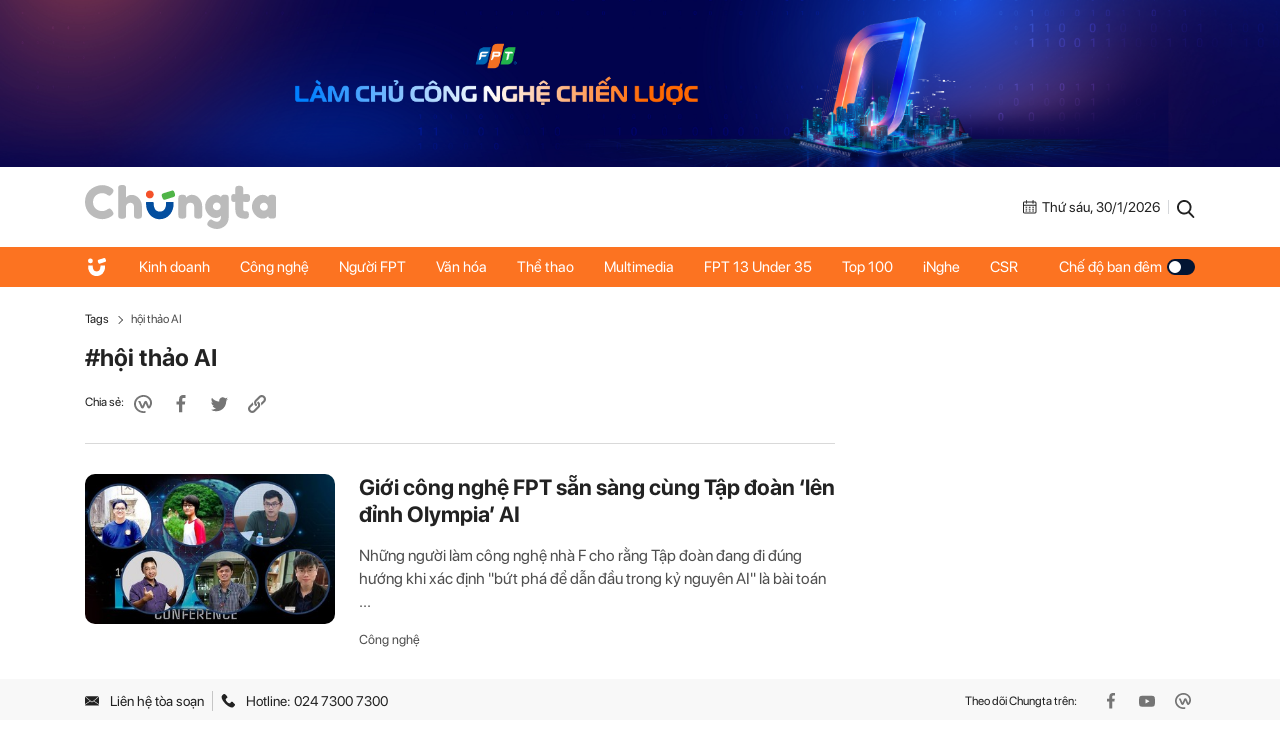

--- FILE ---
content_type: text/html; charset=UTF-8
request_url: https://chungta.vn/tag-103550.html
body_size: 4823
content:
<!DOCTYPE html>
<html lang="vi" xmlns="http://www.w3.org/1999/xhtml">

<head>
    <meta charset="utf-8">
    <meta name="viewport" content="width=device-width, initial-scale=1, minimum-scale=1, maximum-scale=1, user-scalable=0">
    <meta http-equiv="X-UA-Compatible" content="IE=100" />
    <meta name="keywords" content="FPT - Chúng ta">
    <meta name="description" content="Trang tin phản ánh Nhanh chóng, Đầy đủ và Chính xác về mọi mặt hoạt động diễn ra hằng ngày trong khắp tập đoàn FPT tại trong và ngoài nước.">

    <!-- META FOR FACEBOOK -->
    <meta property="og:site_name" content="Chungta" />
    <meta property="og:url" content="httpa://chungta.vn/" />
    <meta property="og:image" itemprop="thumbnailUrl" content="https://st.chungta.vn/v398/chungta/images/graphics/bg_share.jpg" />
    <meta property="og:title" itemprop="headline" content="Chungta - Trang tin nội bộ của tập đoàn FPT" />
    <meta property="og:type" content="website" />
    <meta property="og:description" itemprop="description" content="Trang tin phản ánh Nhanh chóng, Đầy đủ và Chính xác về mọi mặt hoạt động diễn ra hằng ngày trong khắp tập đoàn FPT tại trong và ngoài nước." />
    <meta property="fb:app_id" content="1818561465019896" />
    <!-- END META FOR FACEBOOK -->

    <meta data-schema="Organization" />
    <meta data-schema="WebPage" />
    <meta link rel="publisher" />
    <meta link rel="canonical" content="httpa://chungta.vn/" />
    <meta link rel="dns-prefetch" />

    <meta name="tt_site_id" content="1000000" />
    <meta name="tt_category_id" content="1000000" />
    <meta name="tt_article_id" content="1000000" />
    <meta name="tt_page_type" content="" />

        <!-- Google Tag Manager -->
    <script>
        (function(w, d, s, l, i) {
            w[l] = w[l] || [];
            w[l].push({
                'gtm.start': new Date().getTime(),
                event: 'gtm.js'
            });
            var f = d.getElementsByTagName(s)[0],
                j = d.createElement(s),
                dl = l != 'dataLayer' ? '&l=' + l : '';
            j.async = true;
            j.src =
                'https://www.googletagmanager.com/gtm.js?id=' + i + dl;
            f.parentNode.insertBefore(j, f);
        })(window, document, 'script', 'dataLayer', 'GTM-WDZNXPH');
    </script>
    <!-- End Google Tag Manager -->
    <title>Chungta - Trang tin nội bộ của tập đoàn FPT</title>
    <link rel="shortcut icon" href="https://st.chungta.vn/v398/chungta/images/graphics/favicon.png">
    <link href="https://fonts.googleapis.com/css?family=Merriweather:400,700,700i&amp;subset=vietnamese" rel="stylesheet">
    <link rel="stylesheet" href="https://st.chungta.vn/v398/chungta/css/inline.css">
    <script type="text/javascript" src="https://st.chungta.vn/v398/chungta/js/jquery-3.6.0.min.js"></script>
    <script type="text/javascript" src="https://st.chungta.vn/v398/chungta/js/jquery-migrate.min.js"></script>
    <script type="text/javascript" src="https://st.chungta.vn/v398/chungta/js/jquery.magnific-popup.min.js"></script>
    <link rel="stylesheet" href="https://st.chungta.vn/v398/chungta/css/lightgallery2.css">
    <link rel="stylesheet" href="https://st.chungta.vn/v398/chungta/css/element.css">
    <link rel="stylesheet" href="https://st.chungta.vn/v398/chungta/css/flipTimer.css">


    
        
    <style>
        @-moz-document url-prefix() {

            html,
            body {
                overflow-x: hidden;
            }
        }
    </style>
    <!-- html,body{overflow-x: hidden;} // fix for firefox -->
    <!--[if lte IE 8]>
    <script src="https://st.chungta.vn/v398/chungta/js/html5shiv.js" type="text/javascript"></script>
    <![endif]-->
    <script type="text/javascript">
        var _gaq = _gaq || [];
        _gaq.push(['_setAccount', 'UA-3002535-4']);
        _gaq.push(['_trackPageview']);
        (function() {
            var ga = document.createElement('script');
            ga.type = 'text/javascript';
            ga.async = true;
            ga.src = ('https:' == document.location.protocol ? 'https://ssl' : 'http://www') + '.google-analytics.com/ga.js';
            var s = document.getElementsByTagName('script')[0];
            s.parentNode.insertBefore(ga, s);
        })();

        // define
        var device_env = 4;
        var API_UPLOAD = 'https://upload.chungta.vn/uploadcross.php';
        var DEVICE_ENV = '4';
        var js_url_vne = "https://st.chungta.vn/";
        var interactions_url = 'https://usi.chungta.vn';
        var js_url = 'https://st.chungta.vn/v398/chungta/js';
        var THREAD_PATH_TMP = 'https://upload.chungta.vn/fechungta/images/tmp';
        var UPLOAD_FILE_FOLDER = 'https://upload.chungta.vn/fechungta/files';
        var site_url = "https://chungta.vn/";
        var base_url = "https://chungta.vn/";
        var SITE_KEY_GG_CAPTCHAV3 = "6LeYy50UAAAAACx7SOqmgQPY2b3wgPi1PgaAZQg_";
        var css_url = 'https://st.chungta.vn/v398/chungta/css';
    </script>


    <!-- Google tag (gtag.js) -->
    <script async src="https://www.googletagmanager.com/gtag/js?id=G-VPC3YS99XW"></script>
    <script>
        window.dataLayer = window.dataLayer || [];

        function gtag() {
            dataLayer.push(arguments);
        }
        gtag('js', new Date());

        gtag('config', 'G-VPC3YS99XW');
    </script>
    
</head>

<body >
    <script>
        var lcDark = localStorage.getItem("_onDark");
        if (lcDark != null && lcDark !== "") {
            $(".swipe-mode").addClass("active");
            $("body").addClass("darkmode");
        }
    </script>
    
    <section class="clearfix">
        <a href="/" ttle=""><img src="https://st.chungta.vn/v398/chungta/images/graphics/cover-desktop.jpg" alt="Chúng ta"></a>
    </section>

<!--HEADER-->
<header id="header" class="header">
    <div class="container">
        <h1>        <a href="/" title="Chúng ta" class="logo"><img src="https://st.chungta.vn/v398/chungta/images/graphics/logo_chungta.svg" alt="Chúng ta"></a>
        </h1> 
        <div class="right flexbox">
            <span class="date flexbox">
                <svg class="icon-ct">
                    <use xlink:href="#Frame-4"></use>
                </svg>
                <div id="date-today"></div>
            </span>
            <span class="line"></span>
            <a href="/search.html" title="Search" class="link-search"><svg class="icon-ct">
                    <use xlink:href="#Frame-34"></use>
                </svg></a>
        </div>
    </div>
</header>
<nav class="main-nav sticky">
    <ul class="container list-nav">
        <li class="item-nav home"><a href="/" title="Chúng ta"><svg class="icon-ct">
                    <use xlink:href="#icon_home"></use>
                </svg></a></li>
        <li class="item-nav "><a href="/kinh-doanh" title="Kinh doanh">Kinh doanh</a></li>
        <li class="item-nav "><a href="/cong-nghe" title="Công nghệ">Công nghệ</a></li>
        <li class="item-nav "><a href="/nguoi-fpt" title="Người FPT">Người FPT</a></li>
        <li class="item-nav "><a href="/van-hoa" title="Văn hóa">Văn hóa</a></li>
        <li class="item-nav "><a href="/van-hoa/the-thao" title="Thể thao">Thể thao</a></li>
        <li class="item-nav "><a href="/multimedia" title="Multimedia">Multimedia</a></li>
        <li class="item-nav"><a href="https://under35.fpt.com" title="FPT 13 Under 35">FPT 13 Under 35</a></li>
        <li class="item-nav"><a href="https://top100fpt.chungta.vn" title="Top 100">Top 100</a></li>
        <li class="item-nav"><a href="https://inghe.fpt.com/" title="iNghe">iNghe</a></li>
        <li class="item-nav"><a href="https://vicongdong.fpt.com" title="CSR">CSR</a></li>
        <li class="swipe-mode"><a href="javascript:;">Chế độ ban đêm <span class="btn-swipe"></span></a></li>
    </ul>
</nav>
<!--END HEADER-->
    <section class="container"> <div class="breadcrumb"> <span class="parent">Tags</span> <span class="item">hội thảo AI</span> </div> </section> <section class="container flexbox"> <div class="main-content"> <div class="header-page"> <h1 class="tag-name">#hội thảo AI</h1> <div class="social flexbox"> <span class="text">Chia sẻ:</span> <div class="item-social"><a href="javascript:;" onclick="shareWorkplace(this)" data-link="https://chungta.vn/tag-103550.html" data-title="hội thảo AI"><svg class="icon-ct"><use xlink:href="#Frame-32"></use></svg></a></div> <div class="item-social"><a href="javascript:;" class="btn_sharefb" data-url="https://chungta.vn/tag-103550.html" data-title="hội thảo AI"><svg class="icon-ct"><use xlink:href="#Frame-9"></use></svg></a></div> <div class="item-social"><a href="javascript:;" class="btn_sharetw" data-url="https://chungta.vn/tag-103550.html" data-title="hội thảo AI"><svg class="icon-ct"><use xlink:href="#Frame-11"></use></svg></a></div> <div class="item-social"><a href="javascript:;" data-type="copy" class="btn_copy" data-link="https://chungta.vn/tag-103550.html" data-title="hội thảo AI"><svg class="icon-ct"><use xlink:href="#Frame-27"></use></svg></a></div> </div> </div> <div class="list-art mb30 list-art-more"> <article class= "art_item"> <div class="thumb_art"> <a href="/cong-nghe/gioi-cong-nghe-fpt-san-sang-cung-tap-doan-len-dinh-olympia-ai-1133252.html" class="thumb_img thumb_5x3"> <img src="https://i.chungta.vn/2021/08/23/faic2-1629685484-1629685517_360x216.jpg" alt="Giới công nghệ FPT sẵn sàng cùng Tập đoàn ‘lên đỉnh Olympia’ AI"> </a> </div> <div class="content"> <h3 class="title-news"> <a href="/cong-nghe/gioi-cong-nghe-fpt-san-sang-cung-tap-doan-len-dinh-olympia-ai-1133252.html" title="Giới công nghệ FPT sẵn sàng cùng Tập đoàn ‘lên đỉnh Olympia’ AI">Giới công nghệ FPT sẵn sàng cùng Tập đoàn ‘lên đỉnh Olympia’ AI</a> </h3> <p class="lead">Những người làm công nghệ nhà F cho rằng Tập đoàn đang đi đúng hướng khi xác định &quot;bứt phá để dẫn đầu trong kỷ nguyên AI&quot; là bài toán ...</p> <a href="/cong-nghe" title="Công nghệ" class="cat">Công nghệ</a> </div> </article> </div> </div> <aside class="sidebar"> <div class="sticky top-70 clearfix"> <div class="box-category banner_ads"> <!-- <a href="https://tuyendungfpt.com.vn/nhan-vien-kinh-doanh-du-an-tai-ha-noi-5684" title="Nhân viên Kinh doanh dự án tại Hà Nội" style="display:block"> <img src="https://st.chungta.vn/v398/chungta/images/graphics/thumbnail_TuyenDung-NVDA-Chungta.jpg" alt="Nhân viên Kinh doanh dự án tại Hà Nội"> </a> --> </div> </div> </aside> </section>         <!-- FOOTER -->
<!-- <section class="container ads_footer mb30">
    <img src="/graphics/ads_footer.jpg" alt="banner footer">
</section> -->
	
<footer id="footer" class="footer">
    <div class="top-footer">
        <div class="container flexbox">
            <div class="left flexbox">
                <a title="Liên hệ tòa soạn" href="/users/contactus" class="contact flexbox"><svg class="icon-ct"><use xlink:href="#Frame-7"></use></svg>Liên hệ tòa soạn </a>
                <span class="hotline flexbox"><svg class="icon-ct"><use xlink:href="#Frame-6"></use></svg>Hotline: 024 7300 7300 </span>
            </div>
            <div class="right social flexbox">
                <span class="text">Theo dõi Chungta trên:</span>
                <a href="https://www.facebook.com/people/Ch%C3%BAng-ta/100058059220744/" title="Facebook" target="_blank" rel="nofollow" class="item-social"><svg class="icon-ct"><use xlink:href="#Frame-9"></use></svg></a>
                <a href="https://www.youtube.com/channel/UCZBwgOGrSmiQv7SRvJKF1gA/featured" title="Youtube" target="_blank" rel="nofollow" class="item-social"><svg class="icon-ct"><use xlink:href="#Frame-31"></use></svg></a>
                <a href="https://fpt.workplace.com/profile.php?id=100013607439939" title="Chúng ta" target="_blank" rel="nofollow" class="item-social"><svg class="icon-ct"><use xlink:href="#Frame-32"></use></svg></a>
            </div>
        </div>
    </div>
    <div class="container flexbox bottom-footer">
        <div class="col-left">
            <a href="/" title="" class="logo-footer"><img src="https://st.chungta.vn/v398/chungta/images/graphics/logo_chungta.svg" alt="Chúng ta"></a>
            <p class="copyright">© 2026 Chungta, chuyên trang nội bộ của Tập đoàn FPT. Chungta giữ bản quyền nội dung trên website này.</p>
            <p class="link-fpt flexbox">
                <span class="text">Một sản phẩm của </span>
                <span class="logo-fpt"><img src="https://st.chungta.vn/v398/chungta/images/graphics/fpt_logo_2025.png" alt="Fpt"></span>
            </p>
        </div>
        <div class="col-right flexbox">
            <div class="cat-footer">
                <a href="/kinh-doanh" title="Kinh doanh" class="item-cat">Kinh doanh</a>
            </div>
            <div class="cat-footer">
                <a href="/cong-nghe" title="Công nghệ" class="item-cat">Công nghệ</a>
                <a href="/cong-nghe/chuyen-doi-so" title="Chuyển đổi số" class="item-cat-sub">Chuyển đổi số</a>
                <a href="/cong-nghe/made-by-fpt" title="Made by FPT" class="item-cat-sub">Made by FPT</a>
            </div>
            <div class="cat-footer">
                <a href="/nguoi-fpt" title="Người FPT" class="item-cat">Người FPT</a>
                <a href="/nguoi-fpt/guong-mat" title="Gương mặt" class="item-cat-sub">Gương mặt</a>
                <a href="/nguoi-fpt/doi-song" title="Đời sống" class="item-cat-sub">Đời sống</a>
                <a href="/nguoi-fpt/goc-nhin" title="Góc nhìn" class="item-cat-sub">Góc nhìn</a>
            </div>
            <div class="cat-footer">
                <a href="/van-hoa" title="Văn hóa" class="item-cat">Văn hóa</a>
                <a href="/van-hoa/i-khien" title="iKhiến" class="item-cat-sub">iKhiến</a>
                <a href="/van-hoa/fun-4-fun" title="Fun4Fun" class="item-cat-sub">Fun4Fun</a>
                <a href="/van-hoa/vi-cong-dong" title="Vì cộng đồng" class="item-cat-sub">Vì cộng đồng</a>
                <a href="/van-hoa/the-thao" title="Thể thao" class="item-cat-sub">Thể thao</a>
            </div>
            <div class="cat-footer">
                <a href="/multimedia" title="Multimedia" class="item-cat">Multimedia</a>
                <a href="/multimedia/video" title="Video" class="item-cat-sub">Video</a>
                <a href="/multimedia/anh" title="Ảnh" class="item-cat-sub">Ảnh</a>
                <a href="/multimedia/podcast" title="Podcast" class="item-cat-sub">Podcast</a>
                <a href="https://wikifpt.com.vn/" target="_blank" title="WikiFPT" class="item-cat-sub">WikiFPT</a>
            </div>
            <div class="wrap-link">
                <a href="https://under35.fpt.com" title="FPT 13 Under 35" class="item-link">FPT 13 Under 35</a>
                <a href="https://top100fpt.chungta.vn" title="Top 100 FPT" class="item-link" style="margin-bottom: 30px;">Top 100 FPT</a>
                <a href="https://inghe.fpt.com/" title="iNghe" class="item-link">iNghe</a>
                <a href="https://vicongdong.fpt.com" title="iNghe" class="item-link">CSR</a>
            </div>
        </div>
    </div>
</footer>

<!--END FOOTER -->
    <!--Back to top-->
    <a href="javascript:;" id="to_top">
        <svg class="icon-ct not-grad">
            <use xlink:href="#up" />
        </svg>
    </a>
    <!--[if lte IE 9]>
    <script> flexibility(document.documentElement); </script>
    <![endif]-->


                <script type="text/javascript" src="https://st.chungta.vn/v398/chungta/js/owl.carousel.min.js"></script>
    <script type="text/javascript" src="https://st.chungta.vn/v398/chungta/js/common.js"></script>
    <script type="text/javascript" src="https://st.chungta.vn/v398/chungta/js/interactions/usi.js"></script>
    <script type="text/javascript" src="https://st.chungta.vn/v398/chungta/js/chungta_redesign.js"></script>
    <script type="text/javascript" src="https://st.chungta.vn/v398/chungta/js/swiper.min.js"></script>
    <script type="text/javascript" src="https://st.chungta.vn/v398/chungta/js/utils.js"></script>

    <script type="text/javascript" src="https://st.chungta.vn/v398/chungta/js/interactions/vote.widget.js"></script>
    <script type="text/javascript" src="https://st.chungta.vn/v398/chungta/js/interactions/like.widget.js"></script>
    <script type="text/javascript" src="https://st.chungta.vn/v398/chungta/js/cmt.widget.js"></script>

    <script type="text/javascript" src="https://st.chungta.vn/v398/chungta/js/interactions/la.js"></script>
    <script type="text/javascript" src="https://st.chungta.vn/v398/chungta/js/jquery.flipTimer.js"></script>

                    <script>
        var fetchSVG = function(filepath, keyName) {
            if (!document.createElementNS || !document.createElementNS('http://www.w3.org/2000/svg', 'svg').createSVGRect) {
                return true;
            }
            var revision = 3;
            var file = filepath;
            var keypath = keyName;
            if (typeof filepath === 'undefined' || filepath === null) {
                file = 'https://st.chungta.vn/v398/chungta/css/images/icons/symbol-defs.svg';
            }
            if (typeof keypath === 'undefined' || keypath === null) {
                keypath = 'inlineSVGdata';
            }
            var isLocalStorage = window.supportLS,
                request,
                data,
                insertIT = function() {
                    document.body.insertAdjacentHTML('beforebegin', data);
                    removeTitle();
                },
                insert = function() {
                    if (document.body) insertIT();
                    else document.addEventListener('DOMContentLoaded', insertIT);
                },
                removeTitle = function() {
                    var svg = document.querySelectorAll('svg symbol');
                    if (svg != null) {
                        for (var i = 0; i < svg.length; ++i) {
                            var el = svg[i].querySelector('title');
                            if (el != null) el.parentNode.removeChild(el);
                        }
                    }
                };
            if (isLocalStorage && localStorage.getItem('inlineSVGrev') == revision) {
                data = localStorage.getItem(keypath);
                if (data) {
                    insert();
                    return true;
                }
            }

            try {
                request = new XMLHttpRequest();
                request.open('GET', file, true);
                request.onload = function() {
                    if (request.status >= 200 && request.status < 400) {
                        data = request.responseText;
                        insert();
                        if (isLocalStorage) {
                            localStorage.setItem(keypath, data);
                            localStorage.setItem('inlineSVGrev', revision);
                        }
                    }
                }
                request.send();
            } catch (e) {}
        }
        fetchSVG('https://st.chungta.vn/v398/chungta/images/icons/icon.svg');
        fetchSVG();
    </script>
    <input style="display:none;" id="inputToCopy">

    
    
</body>

</html>

--- FILE ---
content_type: image/svg+xml
request_url: https://st.chungta.vn/v398/chungta/images/icons/icon.svg
body_size: 40195
content:
<?xml version="1.0" encoding="utf-8"?><svg style="display: none;" xmlns="http://www.w3.org/2000/svg" xmlns:xlink="http://www.w3.org/1999/xlink"><symbol viewBox="0 0 15 21" id="Address" xmlns="http://www.w3.org/2000/svg"><path d="M7.235.823c-3.865 0-7 3.135-7 7 0 5.25 7 13 7 13s7-7.75 7-13c0-3.865-3.135-7-7-7zm0 9.5a2.5 2.5 0 010-5 2.5 2.5 0 010 5z"/></symbol><symbol viewBox="0 0 32 32" id="Frame-10" xmlns="http://www.w3.org/2000/svg"><path d="M8.94 18.908h3.16v11.743c0 .523.42.946.941.946l5.028.002a.944.944 0 00.941-.946V18.91h2.995a.94.94 0 00.933-.828l.625-5.044a.945.945 0 00-.934-1.063h-3.621c.142-3.116-.546-4.038 1.471-4.038 1.366-.164 3.519.53 3.519-.946V2.48a.944.944 0 00-.813-.937c-.392-.054-1.95-.209-3.881-.209-8.797 0-6.986 9.801-7.203 10.639H8.94a.944.944 0 00-.941.946v5.044a.942.942 0 00.94.946zm.942-5.042h3.16a.944.944 0 00.941-.946V8.946c0-3.636 1.939-5.72 5.321-5.72 1.102 0 2.116.054 2.813.11v2.71c-.504.259-4.99-1.114-4.99 3.401v3.474c0 .523.422.946.941.946h3.497l-.391 3.153h-3.105a.944.944 0 00-.941.946v11.742h-3.144V17.965a.943.943 0 00-.941-.946H9.882v-3.153z"/></symbol><symbol viewBox="0 0 32 32" id="Frame-11" xmlns="http://www.w3.org/2000/svg"><path d="M32 6.952a13.08 13.08 0 01-3.623.993 6.26 6.26 0 002.766-3.478 12.563 12.563 0 01-3.987 1.523 6.302 6.302 0 00-4.593-1.991c-3.481 0-6.284 2.827-6.284 6.294 0 .498.042.979.145 1.435-5.227-.256-9.852-2.763-12.959-6.581a6.344 6.344 0 00-.861 3.18 6.305 6.305 0 002.793 5.229 6.207 6.207 0 01-2.841-.775v.069a6.32 6.32 0 005.038 6.182c-.512.14-1.07.207-1.649.207-.402 0-.809-.023-1.19-.107.815 2.491 3.126 4.324 5.876 4.383a12.626 12.626 0 01-7.796 2.683c-.516 0-1.01-.023-1.505-.086a17.694 17.694 0 009.645 2.824c11.571 0 17.896-9.591 17.896-17.903 0-.278-.009-.546-.023-.813a12.567 12.567 0 003.15-3.267z"/></symbol><symbol viewBox="0 0 32 32" id="Frame-13" xmlns="http://www.w3.org/2000/svg"><path d="M.451 26.409a18.029 18.029 0 009.673 2.785c5.057 0 9.692-1.941 13.051-5.464 3.214-3.372 4.982-7.904 4.894-12.503 1.219-1.041 2.652-3.03 2.652-4.968a.971.971 0 00-1.462-.836c-1.145.672-2.188.848-3.263.547-2.192-2.134-5.456-2.584-8.205-1.103-2.403 1.292-3.739 3.657-3.619 6.241A16.075 16.075 0 013.745 5.419a.972.972 0 00-1.586.129c-1.26 2.155-1.247 4.653-.151 6.67-.521.091-.843.53-.843 1.004 0 2.027.914 3.891 2.384 5.162a.966.966 0 00-.248 1.004 6.962 6.962 0 003.941 4.218c-1.99.95-4.192 1.266-6.151 1.026-1.014-.138-1.514 1.224-.639 1.778zm9.938-2.474c.726-.556.34-1.717-.57-1.736a5.056 5.056 0 01-3.973-2.065 6.763 6.763 0 001.324-.212c.985-.266.938-1.685-.062-1.885a4.978 4.978 0 01-3.773-3.385c.488.12.985.187 1.48.196.981.006 1.353-1.252.552-1.777-1.804-1.187-2.574-3.284-2.065-5.256a18.043 18.043 0 0011.947 5.327c.648.04 1.134-.569.992-1.185-.614-2.66.873-4.525 2.47-5.384 1.581-.853 4.118-1.119 6.064.92.578.609 2.529.632 3.521.401-.445.837-1.129 1.632-1.77 2.08a.97.97 0 00-.413.841c.209 4.245-1.375 8.465-4.344 11.577-2.99 3.136-7.126 4.863-11.647 4.863-1.798 0-3.561-.292-5.227-.855a13.086 13.086 0 005.492-2.462z"/></symbol><symbol viewBox="0 0 32 32" id="Frame-1467" xmlns="http://www.w3.org/2000/svg"><path d="M31.944 15.972L15.972 31.944 0 15.972h31.945z"/></symbol><symbol viewBox="0 0 32 32" id="Frame-16" xmlns="http://www.w3.org/2000/svg"><path d="M18.493 1.389a.968.968 0 00-1.084.132l-9.961 8.537h-4.76c-1.128 0-2.048.985-2.048 2.194v8.777c0 1.211.92 2.194 2.048 2.194h4.76l9.959 8.537a.99.99 0 00.641.239.982.982 0 00.445-.11c.354-.182.579-.567.579-.987V2.377c0-.421-.225-.805-.579-.989zm5.762 7.493a.977.977 0 00-1.447.008 1.156 1.156 0 00.008 1.553c1.549 1.637 2.4 3.838 2.4 6.197s-.852 4.559-2.4 6.196a1.156 1.156 0 00-.008 1.552c.2.218.465.325.727.325.26 0 .52-.105.721-.318 1.941-2.046 3.008-4.803 3.008-7.754s-1.067-5.707-3.009-7.758z"/><path d="M27.145 5.79a.978.978 0 00-1.45.006 1.156 1.156 0 00.006 1.551c2.329 2.473 3.61 5.774 3.61 9.293s-1.282 6.818-3.611 9.29a1.158 1.158 0 00-.006 1.553.996.996 0 00.727.323.99.99 0 00.723-.318c2.72-2.884 4.215-6.738 4.215-10.848s-1.495-7.962-4.215-10.85z"/></symbol><symbol viewBox="0 0 32 32" id="Frame-17" xmlns="http://www.w3.org/2000/svg"><path d="M25.142 1.148c0-.434-.251-.846-.64-1.028a1.112 1.112 0 00-1.211.137L13.165 8.324l11.977 11.975V1.148zm6.524 28.9L1.951.34A1.143 1.143 0 00.335 1.956l7.191 7.192h-.67c-.709 0-1.326.32-1.737.823a2.227 2.227 0 00-.549 1.463v9.141a2.292 2.292 0 002.286 2.285h5.303l11.132 8.89c.206.16.457.251.709.251.16 0 .343-.046.503-.114.389-.183.64-.594.64-1.028v-4.098l4.905 4.904c.224.224.516.336.809.336s.585-.112.81-.333a1.146 1.146 0 000-1.618z"/></symbol><symbol viewBox="0 0 32 32" id="Frame-18" xmlns="http://www.w3.org/2000/svg"><path d="M28.431 1.333H18.103c-.498 0-.901.39-.901.872v27.59c0 .481.403.872.901.872h10.329c.498 0 .901-.39.901-.872V2.205c-.001-.481-.404-.871-.902-.871zm-15.869 0H2.234c-.498 0-.901.39-.901.872v27.59c0 .481.404.872.901.872h10.328c.498 0 .901-.39.901-.872V2.205c0-.481-.403-.871-.901-.871z"/></symbol><symbol viewBox="0 0 32 32" id="Frame-19" xmlns="http://www.w3.org/2000/svg"><path d="M7.739.708C4.941-.95 2.667.405 2.667 3.732v24.535c0 3.327 2.274 4.681 5.072 3.029l20.829-12.301c2.799-1.653 2.799-4.337 0-5.991L7.739.708z"/></symbol><symbol viewBox="0 0 32 32" id="Frame-2" xmlns="http://www.w3.org/2000/svg"><path d="M11.546 6.429c.517 0 .937-.42.937-.937V3.605a.938.938 0 00-1.874 0v1.887c0 .518.419.937.937.937zM3.042 9.861l-1.635-.944a.937.937 0 10-.938 1.624l1.635.944a.939.939 0 00.938-1.624zm-.938 10.361l-1.635.944a.938.938 0 00.938 1.624l1.635-.944a.938.938 0 00-.938-1.624zm18.884-8.737l1.635-.944a.938.938 0 00-.938-1.624l-1.635.944a.938.938 0 00.938 1.624zm3.943 5.699a7.05 7.05 0 00-6.54-4.393 7.509 7.509 0 00-6.845-4.437c-4.136 0-7.5 3.364-7.5 7.5a7.5 7.5 0 003.47 6.321c-2.222 3.511.305 8.115 4.463 8.115 14.75-.015 13.943.037 14.2-.042a6.564 6.564 0 00-1.249-13.065zM5.922 15.853a5.63 5.63 0 015.625-5.625 5.626 5.626 0 014.888 2.847 7.031 7.031 0 00-5.052 6.675 5.19 5.19 0 00-2.565 1.018 5.627 5.627 0 01-2.896-4.915zm19.903 12.546c-.334.027-8.841.012-13.845.017-3.091 0-4.597-3.831-2.297-5.932a3.372 3.372 0 012.611-.875.938.938 0 001.013-1.064c-.435-3.101 1.967-5.879 5.106-5.879a5.165 5.165 0 014.976 3.8.939.939 0 001.094.673 4.69 4.69 0 015.642 4.59c0 2.422-1.888 4.474-4.299 4.671z"/></symbol><symbol viewBox="0 0 32 32" id="Frame-20" xmlns="http://www.w3.org/2000/svg"><path d="M32 15.991L17.411 0v9.579h-1.695c-4.197 0-8.145 1.634-11.113 4.602S0 21.094 0 25.291V32l2.799-3.066a20.095 20.095 0 0114.612-6.529v9.578L32 15.992zM1.876 27.179v-1.888c0-3.696 1.44-7.171 4.054-9.784s6.09-4.052 9.787-4.052h3.57V4.84l10.175 11.152-10.174 11.153v-6.616h-1.683a21.98 21.98 0 00-15.729 6.65z"/></symbol><symbol viewBox="0 0 32 32" id="Frame-21" xmlns="http://www.w3.org/2000/svg"><path d="M32 15.989L18.701 0v9.539h-2.827C7.107 9.539 0 17.332 0 26.945V32l1.255-1.509c4.269-5.129 10.311-8.052 16.645-8.052h.801v9.539L32 15.989z"/></symbol><symbol viewBox="0 0 32 32" id="Frame-22" xmlns="http://www.w3.org/2000/svg"><path d="M27.601 1.333H4.4C1.974 1.333.001 3.299.001 5.716v14.147c0 2.413 1.965 4.375 4.384 4.383v6.42l9.259-6.419h13.958c2.426 0 4.399-1.966 4.399-4.384V5.716c.001-2.417-1.973-4.383-4.399-4.383zm-4.165 6.602zm0 7.97z"/></symbol><symbol viewBox="0 0 32 32" id="Frame-23" xmlns="http://www.w3.org/2000/svg"><path d="M27.601 1.333H4.4C1.974 1.333.001 3.299.001 5.716v14.147c0 2.412 1.965 4.375 4.384 4.383v6.42l9.26-6.42h13.957c2.426 0 4.399-1.966 4.399-4.383V5.716c0-2.418-1.973-4.384-4.399-4.384zm2.524 18.531a2.523 2.523 0 01-2.525 2.515H13.054l-6.796 4.712v-4.712H4.399a2.524 2.524 0 01-2.525-2.515V5.717a2.523 2.523 0 012.525-2.515H27.6a2.523 2.523 0 012.525 2.515v14.147z"/></symbol><symbol viewBox="0 0 32 32" id="Frame-24" xmlns="http://www.w3.org/2000/svg"><path d="M16 6.667c-6.114 0-11.658 3.507-15.75 9.204a1.379 1.379 0 000 1.585c4.091 5.703 9.636 9.211 15.75 9.211s11.658-3.507 15.75-9.204a1.379 1.379 0 000-1.585C27.659 10.175 22.114 6.667 16 6.667zm.439 17.042c-4.058.268-7.41-3.239-7.155-7.502.209-3.514 2.926-6.362 6.278-6.582 4.058-.268 7.41 3.24 7.155 7.502-.216 3.507-2.933 6.355-6.278 6.582zm-.203-3.254c-2.186.144-3.993-1.743-3.849-4.036.111-1.894 1.578-3.425 3.384-3.548 2.186-.144 3.993 1.743 3.849 4.036-.118 1.901-1.584 3.432-3.384 3.548z"/></symbol><symbol viewBox="0 0 32 32" id="Frame-25" xmlns="http://www.w3.org/2000/svg"><path d="M31.881 14.928c-.252-.393-6.309-9.595-15.881-9.595-8.214 0-15.536 9.148-15.843 9.538a.758.758 0 000 .923c.308.39 7.629 9.538 15.843 9.538s15.535-9.149 15.843-9.538a.755.755 0 00.038-.867zm-15.882 8.978c-6.585 0-12.847-6.729-14.438-8.571 1.588-1.845 7.843-8.571 14.438-8.571 7.705 0 13.145 6.719 14.472 8.533-1.533 1.784-7.83 8.61-14.472 8.61z"/><path d="M15.999 9.62c-2.942 0-5.334 2.563-5.334 5.714s2.392 5.714 5.334 5.714c2.942 0 5.334-2.563 5.334-5.714S18.941 9.62 15.999 9.62zm0 10c-2.206 0-4-1.923-4-4.286s1.794-4.286 4-4.286c2.205 0 4 1.923 4 4.286s-1.794 4.286-4 4.286z"/></symbol><symbol viewBox="0 0 32 32" id="Frame-26" xmlns="http://www.w3.org/2000/svg"><path d="M1.71 9.285c.59 0 1.07-.48 1.07-1.07V3.654l6.892 6.888a1.067 1.067 0 001.512 0 1.07 1.07 0 000-1.512L4.292 2.14h4.563a1.07 1.07 0 100-2.14H1.71C1.12 0 .64.48.64 1.07v7.145c0 .59.48 1.07 1.07 1.07zm28.58 12.15c-.592 0-1.07.48-1.07 1.07v4.563l-7.104-7.104a1.07 1.07 0 00-1.512 1.512l7.102 7.102h-4.561a1.071 1.071 0 000 2.14h7.145c.59 0 1.07-.478 1.07-1.07v-7.145c0-.59-.48-1.068-1.07-1.068zM9.882 19.964L2.78 27.066v-4.561a1.07 1.07 0 10-2.14 0v7.145c0 .59.48 1.07 1.07 1.07h7.145a1.07 1.07 0 100-2.14H4.294l7.102-7.104a1.07 1.07 0 00-1.514-1.512zM30.29 0h-7.145a1.071 1.071 0 000 2.14h4.561l-6.89 6.89a1.07 1.07 0 001.512 1.512l6.89-6.89v4.563a1.07 1.07 0 102.14 0V1.07A1.068 1.068 0 0030.29 0z"/></symbol><symbol viewBox="0 0 32 32" id="Frame-27" xmlns="http://www.w3.org/2000/svg"><path d="M29.803 2.197a7.5 7.5 0 00-10.607 0l-6.268 6.268c-3.03 3.03-2.749 7.858 0 10.607.461.461.97.836 1.508 1.144l1.144-1.144c.751-.751.486-1.628.473-2.261a3.621 3.621 0 01-.473-.391c-1.411-1.411-1.474-3.829 0-5.303l6.268-6.268c1.463-1.463 3.841-1.463 5.303 0s1.463 3.841 0 5.303l-4.143 4.143c.12.663.839 2.233.469 4.824.018-.017.04-.029.057-.047l6.268-6.268a7.502 7.502 0 00.001-10.608z"/><path d="M18.05 11.299l-1.144 1.144c-.751.751-.486 1.628-.473 2.261.165.117.325.243.473.391 1.411 1.411 1.475 3.829 0 5.303l-6.754 6.755c-1.463 1.463-3.841 1.463-5.303 0s-1.463-3.841 0-5.303l4.629-4.629c-.12-.663-.839-2.233-.469-4.824-.018.018-.04.029-.057.047l-6.755 6.754a7.5 7.5 0 0010.607 10.607l6.755-6.755c2.974-2.974 2.811-7.796 0-10.607a7.18 7.18 0 00-1.508-1.144z"/></symbol><symbol viewBox="0 0 32 32" id="Frame-28" xmlns="http://www.w3.org/2000/svg"><path d="M10.242 14.751a8.52 8.52 0 00-2.344-.34c-1.183 0-2.172.27-2.937.6.738-2.698 2.513-7.353 6.046-7.876a.84.84 0 00.685-.604l.772-2.756a.839.839 0 00-.695-1.055 5.793 5.793 0 00-.79-.054c-4.241 0-8.443 4.417-10.214 10.743C-.276 17.12-.581 22.7 1.981 26.212c1.436 1.966 3.527 3.014 6.22 3.12h.033a7.466 7.466 0 007.166-5.43 7.369 7.369 0 00-.682-5.644c-.966-1.709-2.555-2.955-4.477-3.508zm20.797 3.508c-.966-1.709-2.555-2.955-4.476-3.508a8.51 8.51 0 00-2.342-.34c-1.185 0-2.172.27-2.939.6.739-2.698 2.513-7.353 6.046-7.876a.837.837 0 00.685-.604l.772-2.756a.839.839 0 00-.693-1.055 5.793 5.793 0 00-.79-.054c-4.242 0-8.443 4.417-10.216 10.743-1.041 3.711-1.346 9.291 1.218 12.803 1.434 1.966 3.527 3.016 6.22 3.12h.033a7.465 7.465 0 007.165-5.428 7.369 7.369 0 00-.682-5.646z"/></symbol><symbol viewBox="0 0 32 32" id="Frame-29" xmlns="http://www.w3.org/2000/svg"><path d="M31.997 11.574L32 .934 27.776 5.16l-.473-.473A15.886 15.886 0 0015.994 0C7.175 0 .001 7.177.001 16s7.174 16 15.993 16c8.819 0 15.993-7.177 15.993-16h-3.096c0 7.115-5.786 12.903-12.898 12.903S3.096 23.114 3.096 16c0-7.115 5.786-12.903 12.897-12.903 3.445 0 6.684 1.342 9.12 3.78l.473.473-4.224 4.225 10.635-.001z"/></symbol><symbol viewBox="0 0 32 32" id="Frame-3" xmlns="http://www.w3.org/2000/svg"><path d="M11.547 6.429c.518 0 .938-.42.938-.937V3.605a.938.938 0 00-1.876 0v1.887c0 .518.42.937.938.937zM3.042 9.862l-1.635-.944a.937.937 0 10-.938 1.624l1.635.944a.939.939 0 00.938-1.624zm-.938 10.361l-1.635.944c-.828.477-.487 1.749.47 1.749.425 0 .532-.205 2.102-1.07a.938.938 0 00-.938-1.624zm18.885-8.738l1.635-.944a.938.938 0 00-.938-1.624l-1.635.944a.938.938 0 00.938 1.624zM9.651 18.227a8.903 8.903 0 017.601-7.235 7.488 7.488 0 00-5.707-2.638c-4.136 0-7.5 3.364-7.5 7.5a7.47 7.47 0 002.02 5.115 7.188 7.188 0 013.586-2.742z"/><path d="M24.931 17.185a7.048 7.048 0 00-6.519-4.393c-3.867 0-6.989 3.117-7.03 6.96-2.662.293-4.688 2.576-4.688 5.254a5.292 5.292 0 005.286 5.286c14.751-.016 13.943.038 14.201-.042a6.564 6.564 0 00-1.249-13.065z"/></symbol><symbol viewBox="0 0 32 32" id="Frame-30" xmlns="http://www.w3.org/2000/svg"><path d="M32 20.12c0-.772-.294-1.491-.802-2.021a3.276 3.276 0 00.788-2.451c-.144-1.633-1.553-2.912-3.209-2.912h-7.602c.377-1.193.98-3.38.98-5.137 0-2.785-2.268-5.137-3.692-5.137-1.278 0-2.192.751-2.23.782a.649.649 0 00-.232.502v4.355l-3.546 8.012-.146.079v-.246a.628.628 0 00-.615-.642H5.54c-1.697 0-3.077 1.44-3.077 3.211v10.274C2.463 30.56 3.843 32 5.54 32h3.692c1.331 0 2.468-.886 2.896-2.123 1.024.55 2.402.839 3.258.839h11.297c1.34 0 2.513-.942 2.789-2.243a3.007 3.007 0 00-.222-1.93c.908-.476 1.52-1.456 1.52-2.569 0-.454-.1-.89-.288-1.283.908-.478 1.518-1.457 1.518-2.57zM9.231 30.716H5.539c-1.018 0-1.846-.864-1.846-1.926V18.516c0-1.062.828-1.926 1.846-1.926h5.538v12.201c0 1.062-.828 1.926-1.846 1.926zm20.174-9.011c-.238.03-.439.198-.515.435s-.012.498.162.67c.312.307.486.721.486 1.162 0 .811-.587 1.491-1.364 1.584-.238.03-.439.197-.515.435s-.012.498.162.67c.405.398.568.957.445 1.532-.151.717-.818 1.235-1.586 1.235H15.383c-.911 0-2.383-.406-3.077-.938V17.626l.891-.465a.625.625 0 00.283-.304l3.692-8.348a.678.678 0 00.057-.27V4.092a2.51 2.51 0 011.231-.348c.675 0 2.462 1.749 2.462 3.853 0 2.26-1.179 5.518-1.19 5.55-.072.197-.047.419.068.593s.305.278.507.278h8.469c1.026 0 1.898.767 1.984 1.745a1.945 1.945 0 01-.876 1.817c-.188.12-.3.339-.291.571s.137.441.334.547c.52.276.842.82.842 1.419 0 .811-.587 1.491-1.365 1.584z"/></symbol><symbol viewBox="0 0 32 32" id="Frame-31" xmlns="http://www.w3.org/2000/svg"><path d="M31.341 8.83a4.005 4.005 0 00-2.82-2.813C26.017 5.334 16 5.334 16 5.334s-10.016 0-12.52.657A4.086 4.086 0 00.66 8.83c-.659 2.497-.659 7.675-.659 7.675s0 5.204.659 7.675a4.003 4.003 0 002.82 2.813c2.53.683 12.521.683 12.521.683s10.016 0 12.52-.657a4.006 4.006 0 002.821-2.813c.659-2.497.659-7.675.659-7.675s.027-5.205-.659-7.701zm-18.53 12.459v-9.568l8.329 4.784-8.329 4.783z"/></symbol><symbol viewBox="0 0 32 32" id="Frame-32" xmlns="http://www.w3.org/2000/svg"><path d="M15.657 0h2.519c4.622.4 9.003 2.788 11.462 6.464 3.554 5.02 3.063 12.192-1.253 16.688-1.197 1.296-3.649.968-4.381-.604-1.211-2.452-2.166-5.008-3.303-7.488-1.077 2.396-2.033 4.844-3.149 7.228-.487 1.272-2.136 2.092-3.506 1.504-1.038-.36-1.525-1.348-1.916-2.232-1.533-3.588-3.105-7.164-4.66-10.748 1.258-.004 2.516 0 3.777-.004 1.258 2.884 2.507 5.776 3.773 8.656a745.207 745.207 0 002.8-6.508c.418-.976.965-2.072 2.141-2.404 1.296-.452 2.7.404 3.192 1.516 1.245 2.616 2.282 5.316 3.493 7.944 1.223-1.936 1.995-4.148 1.861-6.416-.129-4.984-4.479-9.528-9.799-10.216-6.329-.887-12.773 3.14-14.595 8.78-1.787 4.992.245 10.84 4.768 13.984 3.269 2.444 7.762 3.232 11.785 2.148-.005 1.116-.008 2.232-.005 3.344-.754.124-1.503.256-2.257.364h-2.576c-4.338-.384-8.533-2.22-11.419-5.28-2.567-2.605-4.01-6.026-4.41-9.513v-2.292c.353-3.536 1.822-7.004 4.415-9.644C7.261 2.251 11.392.442 15.656-.001z"/></symbol><symbol viewBox="0 0 32 32" id="Frame-33" xmlns="http://www.w3.org/2000/svg"><path d="M16.026.64C7.895.64 1.28 7.859 1.28 16.732v7.376c0 .37.3.67.67.67h2.011v2.682a2.684 2.684 0 002.681 2.682h2.011c.37 0 .67-.3.67-.67V17.403a.67.67 0 00-.67-.67H6.642a2.684 2.684 0 00-2.681 2.682v-2.682c0-7.395 5.412-13.41 12.065-13.41s12.065 6.016 12.065 13.41v2.682a2.684 2.684 0 00-2.681-2.682h-2.011c-.37 0-.67.3-.67.67v12.069c0 .371.3.67.67.67h2.011a2.684 2.684 0 002.681-2.682v-2.682h2.011c.37 0 .67-.3.67-.67v-7.376C30.772 7.859 24.157.64 16.026.64z"/></symbol><symbol viewBox="0 0 32 32" id="Frame-34" xmlns="http://www.w3.org/2000/svg"><path d="M30.425 29.147l-7.616-7.921a12.88 12.88 0 003.031-8.306C25.84 5.796 20.044 0 12.92 0S0 5.796 0 12.92s5.796 12.92 12.92 12.92c2.674 0 5.223-.807 7.402-2.338l7.674 7.981c.321.333.752.517 1.215.517a1.687 1.687 0 001.215-2.853zM12.92 3.37c5.266 0 9.55 4.284 9.55 9.55s-4.284 9.55-9.55 9.55c-5.266 0-9.55-4.284-9.55-9.55s4.284-9.55 9.55-9.55z"/></symbol><symbol viewBox="0 0 32 32" id="Frame-35" xmlns="http://www.w3.org/2000/svg"><path d="M7.182 16c0-.574.218-1.147.653-1.584L21.527.657c.871-.875 2.283-.875 3.154 0s.871 2.294 0 3.169L12.566 16l12.115 12.174c.871.875.871 2.294 0 3.169s-2.283.876-3.154 0L7.835 17.584A2.239 2.239 0 017.183 16z"/></symbol><symbol viewBox="0 0 32 32" id="Frame-36" xmlns="http://www.w3.org/2000/svg"><path d="M24.818 16c0-.574-.218-1.147-.653-1.584L10.473.657c-.871-.875-2.283-.875-3.154 0s-.871 2.294 0 3.169L19.434 16 7.319 28.174c-.871.875-.871 2.294 0 3.169s2.283.876 3.154 0l13.692-13.759A2.239 2.239 0 0024.817 16z"/></symbol><symbol viewBox="0 0 32 32" id="Frame-37" xmlns="http://www.w3.org/2000/svg"><path d="M17.769 16L31.635 2.134A1.25 1.25 0 0029.867.366L16.001 14.232 2.135.366A1.25 1.25 0 00.367 2.133l13.867 13.866L.368 29.865a1.25 1.25 0 001.768 1.768l13.866-13.866 13.866 13.866c.244.244.564.366.884.366s.64-.122.884-.366a1.25 1.25 0 000-1.768L17.77 15.999z"/></symbol><symbol viewBox="0 0 32 32" id="Frame-38" xmlns="http://www.w3.org/2000/svg"><path d="M30.667 16.889H1.334a1.333 1.333 0 010-2.666h29.333a1.333 1.333 0 010 2.666zm0-10.222H1.334a1.333 1.333 0 010-2.666h29.333a1.333 1.333 0 010 2.666zm0 20.444H1.334a1.333 1.333 0 010-2.666h29.333a1.333 1.333 0 010 2.666z"/></symbol><symbol viewBox="0 0 32 32" id="Frame-4" xmlns="http://www.w3.org/2000/svg"><path d="M27.428 3.301h-3.291v-2.2C24.137.493 23.646 0 23.04 0s-1.097.493-1.097 1.101v2.2H8.777v-2.2C8.777.493 8.286 0 7.68 0S6.583.493 6.583 1.101v2.2H3.292A3.296 3.296 0 00.001 6.602v20.906a3.296 3.296 0 003.291 3.301h24.137a3.296 3.296 0 003.291-3.301V6.602a3.297 3.297 0 00-3.292-3.301zm-24.137 2.2h3.291v2.2c0 .608.491 1.101 1.097 1.101s1.097-.493 1.097-1.101v-2.2h13.166v2.2c0 .608.491 1.101 1.097 1.101s1.097-.493 1.097-1.101v-2.2h3.291c.606 0 1.097.493 1.097 1.101v4.401H2.193V6.602a1.097 1.097 0 011.096-1.101zm24.137 23.107H3.291a1.099 1.099 0 01-1.097-1.101V13.204h26.331v14.304c0 .607-.491 1.1-1.097 1.1z"/><path d="M8.777 15.404H6.583c-.606 0-1.097.493-1.097 1.101s.491 1.101 1.097 1.101h2.194c.606 0 1.097-.493 1.097-1.101s-.492-1.101-1.097-1.101zm7.68 0h-2.194c-.606 0-1.097.493-1.097 1.101s.491 1.101 1.097 1.101h2.194c.606 0 1.097-.493 1.097-1.101s-.492-1.101-1.097-1.101zm7.68 0h-2.194c-.606 0-1.097.493-1.097 1.101s.491 1.101 1.097 1.101h2.194c.606 0 1.097-.493 1.097-1.101s-.491-1.101-1.097-1.101zm-15.36 4.401H6.583c-.606 0-1.097.493-1.097 1.101s.491 1.101 1.097 1.101h2.194c.606 0 1.097-.493 1.097-1.101s-.492-1.101-1.097-1.101zm7.68 0h-2.194c-.606 0-1.097.493-1.097 1.101s.491 1.101 1.097 1.101h2.194c.606 0 1.097-.493 1.097-1.101s-.492-1.101-1.097-1.101zm7.68 0h-2.194c-.606 0-1.097.493-1.097 1.101s.491 1.101 1.097 1.101h2.194c.606 0 1.097-.493 1.097-1.101s-.491-1.101-1.097-1.101zm-15.36 4.402H6.583a1.1 1.1 0 000 2.201h2.194c.606 0 1.097-.493 1.097-1.101s-.492-1.1-1.097-1.1zm7.68 0h-2.194a1.1 1.1 0 000 2.201h2.194c.606 0 1.097-.493 1.097-1.101s-.492-1.1-1.097-1.1zm7.68 0h-2.194a1.1 1.1 0 000 2.201h2.194c.606 0 1.097-.493 1.097-1.101s-.491-1.1-1.097-1.1z"/></symbol><symbol viewBox="0 0 32 32" id="Frame-5" xmlns="http://www.w3.org/2000/svg"><path d="M24.653 30.835c-1.323 0-2.858-.347-4.548-1.043-3.346-1.378-7.048-4.003-10.425-7.392-3.35-3.362-5.947-7.079-7.313-10.466-1.446-3.586-1.372-6.48.207-8.148l.015-.016 2.749-2.759C5.988.359 6.875 0 7.837 0c.94 0 1.852.345 2.566.973l.041.039 4.052 4.066a3.605 3.605 0 01.953 3.434c-.296 1.195-1.157 2.121-2.306 2.48-.431.146-.81.466-1.041.878-.228.407-.281.846-.151 1.238l.012.036.008.036c.3 1.264 1.316 2.849 2.719 4.238 1.379 1.366 2.938 2.368 4.175 2.681.92.199 1.895-.326 2.182-1.176a3.421 3.421 0 012.471-2.313 3.572 3.572 0 013.421.956l4.051 4.066c.65.652 1.008 1.543 1.008 2.508 0 .943-.344 1.858-.969 2.575l-.039.041-2.749 2.759c-.876.879-2.099 1.319-3.59 1.319zM3.797 4.966c-1.072 1.142-1.02 3.448.142 6.33 1.282 3.18 3.747 6.696 6.94 9.901 3.221 3.233 6.727 5.726 9.87 7.021 2.879 1.186 5.173 1.22 6.295.095l2.728-2.737c.7-.823.712-2.046.021-2.739l-4.052-4.066a1.891 1.891 0 00-1.813-.508c-.621.155-1.081.583-1.262 1.174l-.006.019c-.561 1.689-2.393 2.701-4.171 2.304l-.021-.005c-1.543-.387-3.353-1.526-4.966-3.124-1.631-1.616-2.784-3.444-3.169-5.02-.268-.843-.165-1.755.294-2.574a3.646 3.646 0 011.99-1.661l.019-.006c.589-.182 1.015-.644 1.169-1.267a1.912 1.912 0 00-.506-1.82l-4.03-4.044c-.82-.703-2.039-.715-2.729-.022L3.798 4.968z"/></symbol><symbol viewBox="0 0 32 32" id="Frame-6" xmlns="http://www.w3.org/2000/svg"><path d="M10.825 13.258c.766 3.228 4.901 7.224 7.965 7.993 1.379.307 2.91-.461 3.37-1.845.613-1.998 3.217-2.613 4.748-1.076l4.289 4.304c1.072 1.076 1.072 2.921 0 4.15l-2.91 2.92c-3.063 3.074-11.181-.307-18.38-7.532S-.508 6.801 2.402 3.727L5.312.806C6.384-.27 8.222-.27 9.447.806l4.289 4.304c1.532 1.537.919 4.15-1.072 4.765-1.379.461-2.297 1.998-1.838 3.382z"/></symbol><symbol viewBox="0 0 32 32" id="Frame-7" xmlns="http://www.w3.org/2000/svg"><path d="M31.981 6.389l-11.249 9.382L32 23.283V6.601c0-.073-.007-.143-.019-.212zM18.299 17.801a3.584 3.584 0 01-4.598 0l-1.418-1.183L0 24.805v.168c0 .699.568 1.267 1.265 1.267h29.47c.697 0 1.265-.568 1.265-1.267v-.168l-12.283-8.187-1.418 1.183z"/><path d="M1.142 5.676l13.369 11.149c.863.72 2.116.72 2.979 0L30.858 5.676c.137-.115.06-.342-.119-.343H1.26c-.179.001-.256.229-.119.343zm-1.123.713A1.337 1.337 0 000 6.601v16.682l11.268-7.512L.019 6.389z"/></symbol><symbol viewBox="0 0 32 32" id="Frame-8" xmlns="http://www.w3.org/2000/svg"><path d="M28.02 5.333H2.7A2.705 2.705 0 000 8.037v15.672a2.705 2.705 0 002.7 2.704h25.32c1.489 0 2.7-1.213 2.7-2.704V8.037a2.705 2.705 0 00-2.7-2.704zm-7.962 10.496l8.861-7.391v13.298l-8.861-5.908zm7.249-8.392l-10.876 9.071a1.674 1.674 0 01-2.143 0L3.051 7.136h24.615l-.359.3zM1.8 8.438l8.861 7.391L1.8 21.736V8.438zm26.22 16.174H2.7a.902.902 0 01-.882-.722l10.287-6.857 1.032.861a3.464 3.464 0 004.446 0l1.032-.861 10.286 6.857a.902.902 0 01-.881.722z"/></symbol><symbol viewBox="0 0 32 32" id="Frame-9" xmlns="http://www.w3.org/2000/svg"><path d="M21.079 5.125H24V.217C23.497.15 21.763 0 19.745 0c-4.212 0-7.097 2.555-7.097 7.252v4.323H8v5.487h4.648v13.805h5.698V17.063h4.46l.708-5.487h-5.169v-3.78c.001-1.585.443-2.671 2.734-2.671z"/></symbol><symbol viewBox="0 0 18 12" id="arrow-right" xmlns="http://www.w3.org/2000/svg"><path d="M0 6c0 .35.283.632.632.632H15.86l-3.989 3.986a.63.63 0 10.894.89l5.058-5.063a.654.654 0 000-.894L12.761.493a.632.632 0 00-.893.893l3.985 3.985H.629A.624.624 0 000 6z"/></symbol><symbol viewBox="0 0 10 10" id="copyright" xmlns="http://www.w3.org/2000/svg"><path d="M5 10a4.967 4.967 0 01-3.536-1.464A4.967 4.967 0 010 5a4.97 4.97 0 011.464-3.536A4.967 4.967 0 015 0a4.97 4.97 0 013.536 1.464A4.967 4.967 0 0110 5a4.97 4.97 0 01-1.464 3.536A4.967 4.967 0 015 10zM5 .781A4.224 4.224 0 00.781 5 4.224 4.224 0 005 9.219 4.224 4.224 0 009.219 5 4.224 4.224 0 005 .781zm2.058 6.277l-.553-.553c-.83.83-2.18.83-3.01 0a2.13 2.13 0 010-3.01 2.13 2.13 0 013.01 0l.553-.553a2.914 2.914 0 00-4.116 0 2.914 2.914 0 000 4.116A2.901 2.901 0 005 7.908c.745 0 1.49-.283 2.058-.85z"/></symbol><symbol viewBox="0 0 30 31" id="icon_chungta" xmlns="http://www.w3.org/2000/svg"><g clip-path="url(#bmclip0)"><path d="M4.037 9.26c2.23 0 4.038-1.8 4.038-4.019 0-2.219-1.808-4.017-4.038-4.017C1.807 1.224 0 3.022 0 5.24a4.028 4.028 0 004.037 4.02zM20.81 12.992c-.06.377-.095.813-.095 1.328v.622c0 2.058-.525 3.871-1.574 5.436-1.05 1.567-2.638 2.35-4.764 2.35-1.196 0-2.229-.247-3.103-.74-.874-.493-1.53-1.145-1.967-1.957-.875-1.594-1.312-3.276-1.312-5.044v-.362a8.06 8.06 0 00-.15-1.631H.294c-.003.013-.01.03-.01.043-.045.335-.066.85-.066 1.544v.405c0 3.884 1.18 7.365 3.54 10.438 1.136 1.506 2.615 2.725 4.436 3.652 1.82.927 3.847 1.392 6.075 1.392 2.229 0 4.262-.457 6.097-1.37 1.836-.914 3.336-2.11 4.503-3.588 2.388-3.132 3.584-6.61 3.584-10.438v-.448c0-.657-.041-1.193-.115-1.632h-7.53zm-.43-3.337l-1.394.324c-.93 0-1.689-.909-2.278-2.728-.248-.74-.372-1.372-.372-1.897 0-.524.093-.924.279-1.203.309-.399.883-.723 1.719-.97l7.668-2.36C26.81.61 27.274.5 27.398.5c.929 0 1.673.91 2.23 2.728.248.74.372 1.365.372 1.873s-.094.902-.279 1.179c-.31.402-.882.724-1.72.97L20.38 9.656z"/></g><defs><clipPath id="bmclip0"><path transform="translate(0 .5)" d="M0 0h30v30H0z"/></clipPath></defs></symbol><symbol viewBox="0 0 30 44" id="icon_congdong" xmlns="http://www.w3.org/2000/svg"><g clip-path="url(#bnclip0)"><path d="M14.778 27.095a4.417 4.417 0 01-2.532-.793C9.8 24.606 5.239 21.034 2.176 16.144l-.037-.058c-.124-.219-3.092-5.428-1.6-9.976.705-2.154 2.313-3.835 4.642-4.853C7.24.34 11.504-.191 14.749 3.185c2.204-2.176 5.974-3.93 10.943-1.535.037.021.073.036.11.058.305.174 3.026 1.797 3.856 5.384.72 3.1-.226 6.57-2.802 10.318-.109.167-3.303 4.991-9.713 9.008a4.473 4.473 0 01-2.365.677zM5.45 14.143c2.7 4.286 6.788 7.48 8.986 9.008a.605.605 0 00.67.015c5.653-3.544 8.534-7.852 8.563-7.895 1.914-2.787 2.693-5.283 2.263-7.255a4.87 4.87 0 00-1.993-2.954c-4.773-2.248-7.116 1.44-7.538 2.212a1.912 1.912 0 01-1.674.997h-.015a1.916 1.916 0 01-1.673-.968C10.769 3.301 7.363 4.495 6.7 4.778c-1.317.583-2.146 1.405-2.517 2.525-.786 2.387.625 5.72 1.266 6.84z"/><path d="M27.773 25.872c-1.23 0-2.219.997-2.219 2.22 0 5.828-4.722 10.557-10.558 10.557A10.544 10.544 0 014.446 28.1a2.22 2.22 0 00-2.22-2.22C1.005 25.88 0 26.87 0 28.1c0 8.28 6.716 14.996 14.996 14.996 8.28 0 14.997-6.716 14.997-14.996a2.216 2.216 0 00-2.22-2.227z"/></g><defs><clipPath id="bnclip0"><path transform="translate(0 .5)" d="M0 0h30v43H0z"/></clipPath></defs></symbol><symbol viewBox="0 0 30 30" id="icon_congnghe" xmlns="http://www.w3.org/2000/svg"><path d="M18.023 14.701a.956.956 0 01-.953.954H7.055a.956.956 0 01-.953-.954c0-.526.431-.953.953-.953H17.07a.96.96 0 01.953.954z"/><path d="M19.268 17.536a2.783 2.783 0 01-2.78-2.78c0-1.53 1.25-2.78 2.78-2.78 1.53 0 2.78 1.25 2.78 2.78a2.783 2.783 0 01-2.78 2.78zm0-3.943a1.165 1.165 0 10.002 2.33 1.165 1.165 0 00-.002-2.33zm-6.251-5.294c0 .517.421.943.943.943h4.22a.945.945 0 00.943-.943.945.945 0 00-.943-.943h-4.22a.942.942 0 00-.943.943z"/><path d="M11.782 11.099a2.748 2.748 0 01-2.745-2.745 2.752 2.752 0 012.745-2.744 2.752 2.752 0 012.744 2.744 2.749 2.749 0 01-2.744 2.745zm0-3.899a1.154 1.154 0 100 2.309 1.154 1.154 0 000-2.309zM4.531 22.173c0 .516.422.943.944.943h8.765a.945.945 0 00.944-.943.945.945 0 00-.944-.944H5.475a.942.942 0 00-.944.944z"/><path d="M3.296 24.972a2.748 2.748 0 01-2.744-2.744 2.752 2.752 0 012.744-2.745 2.752 2.752 0 012.745 2.745c0 1.51-1.23 2.744-2.745 2.744zm0-3.898a1.154 1.154 0 100 2.308 1.154 1.154 0 000-2.308zm22.724-.211a.945.945 0 01-.943.943h-4.22a.945.945 0 01-.943-.943c0-.517.421-.943.943-.943h4.22c.522 0 .943.426.943.943z"/><path d="M24.51 20.913a2.748 2.748 0 012.744-2.744A2.752 2.752 0 0130 20.913a2.752 2.752 0 01-2.745 2.745 2.748 2.748 0 01-2.744-2.745zm1.595 0a1.154 1.154 0 102.309 0 1.154 1.154 0 00-2.309 0zM14.792 27.486c-2.308 0-4.476-.622-6.342-1.7a1.015 1.015 0 00-1.26.185l-.015.015a1.06 1.06 0 00.246 1.63 14.702 14.702 0 007.366 1.968c3.994 0 7.616-1.581 10.276-4.155a1.006 1.006 0 00.03-1.405l-.015-.015a1.07 1.07 0 00-1.526-.05 12.626 12.626 0 01-8.76 3.527zm0-27.486C6.623 0 0 6.623 0 14.792c0 .848.075 1.676.21 2.484a.959.959 0 00.944.787c.677 0 1.21-.602 1.099-1.27a12.596 12.596 0 01-.065-3.562C2.945 7.165 8.003 2.434 14.104 2.112c7.311-.386 13.377 5.45 13.377 12.68 0 .532-.035 1.053-.1 1.565-.08.627.406 1.18 1.038 1.18.532 0 .979-.402 1.044-.934.075-.597.115-1.2.115-1.816C29.578 6.623 22.955 0 14.792 0z"/></symbol><symbol viewBox="0 0 16 16" id="icon_full" xmlns="http://www.w3.org/2000/svg"><path d="M.557 4.836c.308 0 .557-.25.557-.557V1.903l3.59 3.588a.556.556 0 10.788-.788l-3.59-3.589h2.377a.557.557 0 100-1.114H.557A.558.558 0 000 .557V4.28c0 .307.25.557.557.557zm14.885 6.329a.557.557 0 00-.557.557v2.376l-3.7-3.7a.557.557 0 00-.788.788l3.7 3.699H11.72a.558.558 0 000 1.114h3.721a.557.557 0 00.557-.557v-3.721a.557.557 0 00-.557-.556zm-10.628-.767l-3.7 3.7V11.72a.557.557 0 10-1.114 0v3.722c0 .307.25.557.557.557H4.28a.557.557 0 100-1.114H1.903l3.699-3.7a.557.557 0 10-.788-.788zM15.443 0h-3.721a.558.558 0 000 1.114h2.375L10.51 4.703a.557.557 0 00.787.788l3.589-3.589v2.377a.557.557 0 101.114 0V.557A.556.556 0 0015.443 0z"/></symbol><symbol viewBox="0 0 30 42" id="icon_gallery" xmlns="http://www.w3.org/2000/svg"><path d="M29.818 37.932v.114a1.82 1.82 0 01-1.814 1.815H1.814A1.824 1.824 0 010 38.046v-.114a1.82 1.82 0 011.814-1.815h26.19a1.82 1.82 0 011.814 1.815z"/><path d="M6.306 33.972c1.025 0 1.868.844 1.868 1.869v4.29a1.877 1.877 0 01-1.868 1.868 1.877 1.877 0 01-1.868-1.869v-4.29c0-1.024.843-1.868 1.868-1.868zM11.385 9.74v11.067a.92.92 0 001.383.796l9.59-5.537a.924.924 0 000-1.599l-9.59-5.537a.93.93 0 00-1.383.81z"/><path d="M15.095 0C6.859 0 .182 6.677.182 14.906c0 8.228 6.677 14.905 14.906 14.905 8.228 0 14.905-6.677 14.905-14.905C29.993 6.677 23.323 0 15.095 0zm0 25.805c-6.017 0-10.893-4.877-10.893-10.893 0-6.016 4.876-10.899 10.893-10.899 6.016 0 10.892 4.876 10.892 10.893 0 6.016-4.876 10.899-10.892 10.899z"/></symbol><symbol viewBox="0 0 21 21" id="icon_gg" xmlns="http://www.w3.org/2000/svg"><g clip-path="url(#brclip0)"><path d="M19.095 7.875H17.18V9.78h-1.905v1.914h1.905v1.904h1.914v-1.905H21V9.78h-1.905V7.875zM6.563 17.063c3.787 0 6.302-2.659 6.302-6.41 0-.43-.045-.762-.107-1.093H6.563v2.256h3.725c-.152.958-1.128 2.829-3.725 2.829-2.237 0-4.064-1.853-4.064-4.145s1.826-4.146 4.064-4.146c1.28 0 2.131.546 2.615 1.012l1.781-1.71C9.812 4.582 8.335 3.938 6.563 3.938A6.56 6.56 0 000 10.5a6.56 6.56 0 006.563 6.563z"/></g><defs><clipPath id="brclip0"><path d="M0 0h21v21H0z"/></clipPath></defs></symbol><symbol viewBox="0 0 24 24" id="icon_home" xmlns="http://www.w3.org/2000/svg"><g clip-path="url(#bsclip0)"><path d="M5.422 8.28a2.422 2.422 0 100-4.844 2.422 2.422 0 000 4.844zm10.064 2.253c-.036.227-.056.49-.056.8v.376c0 1.24-.316 2.334-.945 3.278-.63.944-1.583 1.416-2.858 1.416-.718 0-1.337-.149-1.862-.445a2.95 2.95 0 01-1.18-1.18 6.259 6.259 0 01-.787-3.042v-.219c0-.37-.032-.696-.09-.983h-4.53c-.002.008-.006.018-.007.026-.026.202-.04.512-.04.931v.244c0 2.343.709 4.441 2.125 6.294.681.909 1.57 1.643 2.662 2.203 1.092.559 2.308.838 3.645.838 1.337 0 2.557-.275 3.658-.826 1.101-.55 2.002-1.271 2.701-2.163 1.434-1.888 2.151-3.986 2.151-6.294v-.27c0-.396-.025-.72-.069-.984h-4.518zm-.259-2.013l-.836.196c-.558 0-1.014-.548-1.367-1.645-.149-.447-.223-.827-.223-1.144 0-.316.056-.557.167-.725.185-.241.53-.436 1.032-.586l4.6-1.422c.484-.128.763-.194.838-.194.557 0 1.004.549 1.338 1.645.149.446.223.823.223 1.13 0 .306-.056.543-.167.71-.187.243-.53.437-1.032.586l-4.573 1.45z"/></g><defs><clipPath id="bsclip0"><path transform="translate(3 3)" d="M0 0h18v18.07H0z"/></clipPath></defs></symbol><symbol viewBox="0 0 30 37" id="icon_kinhdoanh" xmlns="http://www.w3.org/2000/svg"><path d="M8.333 16.853c.917 0 1.67.754 1.67 1.67v11.579c0 .916-.753 1.67-1.67 1.67-.916 0-1.67-.754-1.67-1.67V18.524c0-.917.754-1.67 1.67-1.67zm6.669 4.818c.917 0 1.67.754 1.67 1.67v6.76c0 .917-.753 1.67-1.67 1.67-.916 0-1.67-.753-1.67-1.67v-6.753a1.671 1.671 0 011.67-1.677zm-13.332 0c.917 0 1.67.754 1.67 1.67v6.76a1.669 1.669 0 01-3.34.006v-6.76a1.68 1.68 0 011.67-1.676zm19.996-9.636c.923 0 1.67.784 1.67 1.749v16.251c0 .959-.753 1.749-1.67 1.749-.916 0-1.67-.784-1.67-1.749V13.778c-.006-.959.748-1.743 1.67-1.743zm6.597-4.287h.133c.88 0 1.604.723 1.604 1.604v20.816c0 .88-.724 1.604-1.604 1.604h-.133c-.88 0-1.604-.724-1.604-1.604V9.358c0-.887.718-1.61 1.604-1.61zM29.867 35.3c0 .916-.753 1.67-1.67 1.67H1.803c-.916 0-1.67-.754-1.67-1.67 0-.917.754-1.67 1.67-1.67h26.388c.923 0 1.677.747 1.677 1.67zM1.839 15.611c2.394-2.05 4.782-4.1 7.176-6.15h-.85c2.05 1.88 4.1 3.756 6.15 5.637.308.284.712.2.947-.12 1.875-2.569 3.75-5.144 5.632-7.719.235-.32.47-.645.706-.965.223-.307.38-.597.723-.777.706-.374 1.405-.754 2.105-1.134 1.405-.754 2.804-1.514 4.209-2.267.681-.368.072-1.411-.61-1.044-1.459.79-2.924 1.574-4.383 2.364-.7.38-1.417.736-2.105 1.134-.639.374-1.073 1.242-1.507 1.839-1.936 2.653-3.872 5.307-5.807 7.954.313-.042.633-.079.946-.12-2.05-1.882-4.1-3.758-6.15-5.639-.254-.235-.597-.223-.85 0-2.395 2.05-4.782 4.1-7.176 6.15-.597.507.259 1.358.844.857z"/></symbol><symbol viewBox="0 0 16 12" id="icon_live" xmlns="http://www.w3.org/2000/svg"><g clip-path="url(#buclip0)"><path d="M6.854 4.83a1.679 1.679 0 000 2.34 1.601 1.601 0 002.296 0 1.678 1.678 0 000-2.34 1.601 1.601 0 00-2.296 0zm5.056-2.278a.76.76 0 00-1.09 0 .801.801 0 000 1.116A3.31 3.31 0 0111.768 6a3.31 3.31 0 01-.948 2.333.8.8 0 000 1.115.76.76 0 001.09 0A4.893 4.893 0 0013.31 6a4.892 4.892 0 00-1.4-3.448z"/><path d="M13.656.23a.76.76 0 00-1.09.001.801.801 0 000 1.116A6.605 6.605 0 0114.456 6c0 1.758-.671 3.41-1.89 4.654a.801.801 0 000 1.115.762.762 0 001.09.001A8.189 8.189 0 0016 6 8.19 8.19 0 0013.657.23zM5.179 2.552a.76.76 0 00-1.091-.001 4.894 4.894 0 00-1.4 3.448c0 1.303.497 2.528 1.4 3.45a.762.762 0 001.09-.002.8.8 0 000-1.115A3.31 3.31 0 014.23 6c0-.881.337-1.71.948-2.333a.802.802 0 000-1.115z"/><path d="M1.543 6c0-1.758.671-3.41 1.89-4.654a.8.8 0 000-1.115.76.76 0 00-1.09 0A8.189 8.189 0 000 6c0 2.18.832 4.229 2.343 5.77a.76.76 0 001.09-.001.801.801 0 000-1.116A6.606 6.606 0 011.543 6z"/></g><defs><clipPath id="buclip0"><path d="M0 0h16v12H0z"/></clipPath></defs></symbol><symbol viewBox="0 0 30 36" id="icon_nguoifpt" xmlns="http://www.w3.org/2000/svg"><path d="M30 34.003c0 .925-.76 1.685-1.685 1.685H1.685C.76 35.688 0 34.928 0 34.003s.76-1.685 1.685-1.685H28.31A1.686 1.686 0 0130 34.003zM4.314 30.195a1.855 1.855 0 001.855-1.856 8.827 8.827 0 018.828-8.828 8.823 8.823 0 018.828 8.828 1.855 1.855 0 103.711 0c0-6.923-5.615-12.539-12.539-12.539-6.924 0-12.539 5.61-12.539 12.533a1.86 1.86 0 001.856 1.862zM14.996 12.934a6.467 6.467 0 100-12.934 6.467 6.467 0 000 12.934z"/></symbol><symbol viewBox="0 0 16 16" id="icon_picture" xmlns="http://www.w3.org/2000/svg"><path d="M14.5 0h-13A1.5 1.5 0 000 1.5v13A1.5 1.5 0 001.5 16h13a1.5 1.5 0 001.5-1.5v-13A1.5 1.5 0 0014.5 0zm.5 9.795L12.855 7.65a.5.5 0 00-.705 0L9.5 10.295 6.355 7.15a.5.5 0 00-.705 0L1 11.795V1.5a.5.5 0 01.5-.5h13a.5.5 0 01.5.5v8.295z"/><path d="M9 2.5a2 2 0 100 4 2 2 0 000-4zm0 3a1 1 0 110-2 1 1 0 010 2z"/></symbol><symbol viewBox="0 0 30 45" id="icon_podcast" xmlns="http://www.w3.org/2000/svg"><path d="M3.831 20.549c1.085 0 1.957.88 1.957 1.957a9.3 9.3 0 0018.6 0 1.957 1.957 0 113.913 0c0 7.297-5.916 13.22-13.22 13.22-7.306 0-13.207-5.916-13.207-13.22 0-1.078.872-1.957 1.957-1.957z"/><path d="M15.11 44.412h-.182a2.014 2.014 0 01-2.01-2.01v-7.54c0-1.107.903-2.01 2.01-2.01h.182c1.108 0 2.01.903 2.01 2.01v7.54c0 1.1-.902 2.01-2.01 2.01z"/><path d="M28.165 42.303a2.11 2.11 0 01-2.101 2.102H3.975a2.11 2.11 0 01-2.101-2.102 2.11 2.11 0 012.101-2.1h22.081c1.16 0 2.109.948 2.109 2.1zM15.004 0a2.11 2.11 0 012.1 2.101v20.776a2.11 2.11 0 01-2.1 2.102 2.11 2.11 0 01-2.102-2.102V2.101A2.101 2.101 0 0115.004 0zm6.448 4.43a2.11 2.11 0 012.1 2.101v11.917a2.11 2.11 0 01-2.1 2.1 2.11 2.11 0 01-2.101-2.1V6.53a2.101 2.101 0 012.1-2.101zM8.548 6.364a2.11 2.11 0 012.101 2.101v8.048a2.11 2.11 0 01-2.1 2.101 2.11 2.11 0 01-2.102-2.1v-8.05a2.11 2.11 0 012.101-2.101zm19.351 3.869a2.11 2.11 0 012.101 2.1v.312a2.11 2.11 0 01-2.101 2.1 2.11 2.11 0 01-2.101-2.1v-.311a2.1 2.1 0 012.101-2.101zm-25.798 0a2.11 2.11 0 012.101 2.1v.312a2.11 2.11 0 01-2.1 2.1A2.11 2.11 0 010 12.646v-.311a2.11 2.11 0 012.101-2.101z"/></symbol><symbol viewBox="0 0 16 12" id="icon_upload" xmlns="http://www.w3.org/2000/svg"><g clip-path="url(#byclip0)"><path d="M13.327 3.976C12.587 1.162 9.6-.547 6.654.159 4.352.711 2.681 2.612 2.508 4.874.874 5.13-.232 6.606.036 8.168c.24 1.388 1.5 2.405 2.972 2.4h2.5v-.956h-2.5c-1.105 0-2-.855-2-1.91 0-1.056.895-1.911 2-1.911a.49.49 0 00.5-.478c-.003-2.374 2.01-4.3 4.495-4.303 2.151-.002 4.003 1.451 4.419 3.467a.49.49 0 00.425.383c1.367.185 2.317 1.395 2.122 2.7-.175 1.173-1.223 2.046-2.462 2.052h-2v.955h2c1.933-.006 3.495-1.507 3.489-3.353-.005-1.537-1.106-2.873-2.67-3.238z"/><path d="M7.652 5.929l-2 1.91.705.674 1.15-1.094V12h1V7.42l1.145 1.094.705-.674-2-1.91a.517.517 0 00-.705 0z"/></g><defs><clipPath id="byclip0"><path d="M0 0h16v12H0z"/></clipPath></defs></symbol><symbol viewBox="0 0 30 52" id="icon_vanhoa" xmlns="http://www.w3.org/2000/svg"><g clip-path="url(#bzclip0)"><path d="M30 48.757a2.408 2.408 0 01-2.398 2.397H2.398A2.403 2.403 0 010 48.756a2.409 2.409 0 012.398-2.397h25.196A2.41 2.41 0 0130 48.757zm0-46.359a2.409 2.409 0 01-2.398 2.397H2.398C1.082 4.804 0 3.722 0 2.398A2.409 2.409 0 012.398 0h25.196A2.41 2.41 0 0130 2.398zM25.612 40.94a2.64 2.64 0 00-2.64-2.64c-6.933 0-12.56-5.617-12.56-12.558 0-6.942 5.618-12.56 12.56-12.56a2.64 2.64 0 100-5.28c-9.85 0-17.84 7.99-17.84 17.84s7.99 17.839 17.84 17.839a2.645 2.645 0 002.64-2.64z"/><path d="M4.389 40.94a2.64 2.64 0 012.64-2.64c6.933 0 12.559-5.617 12.559-12.558 0-6.942-5.618-12.56-12.56-12.56a2.64 2.64 0 110-5.28c9.85 0 17.84 7.99 17.84 17.84S16.888 43.58 7.028 43.58a2.645 2.645 0 01-2.64-2.64z"/></g><defs><clipPath id="bzclip0"><path d="M0 0h30v52H0z"/></clipPath></defs></symbol><symbol viewBox="0 0 66 20" id="longform" xmlns="http://www.w3.org/2000/svg"><path d="M38.082.195l.768 1.927h-1.43c-.931 0-1.396.543-1.396 1.65V5.3h2.058l.768 1.922h-2.826v6.984h-1.942V3.793c0-2.57 1.376-3.598 3.339-3.598h.66zM25.279 14.901c.061 1.4.809 2.279 2.164 2.279 1.437 0 2.164-.963 2.164-2.49v-1.651c-.062.063-.16.123-.304.229-.242.165-1.236.585-2.185.585-1.256 0-2.307-.437-3.157-1.315-.85-.9-1.273-1.965-1.273-3.242 0-1.256.422-2.32 1.273-3.22.87-.9 1.921-1.337 3.157-1.337 1.195 0 2.247.42 3.117 1.235.87.815 1.314 1.943 1.314 3.39v5.334c0 1.315-.386 2.363-1.174 3.135-.768.772-1.741 1.171-2.936 1.171-1.154 0-2.107-.377-2.875-1.107-.768-.734-1.174-1.714-1.236-2.991h1.95V14.9zm1.84-2.97c1.396 0 2.488-1.107 2.488-2.635 0-1.506-1.051-2.635-2.489-2.635-1.396 0-2.488 1.13-2.488 2.635 0 1.528 1.092 2.635 2.488 2.635zM0 14.01V0l1.942 1.587V14.01H0zm61.688-5.193v5.435h-1.943V8.817c0-1.108-.406-1.65-1.195-1.65-.788 0-1.174.542-1.174 1.65v5.435h-1.942V8.817c0-2.342 1.273-3.577 3.055-3.577.99 0 1.72.378 2.226 1.129.525-.751 1.277-1.129 2.266-1.129 1.762 0 3.015 1.256 3.015 3.577v5.435h-1.943V8.817c0-1.108-.386-1.65-1.174-1.65-.785 0-1.191.542-1.191 1.65zm-46.046 5.155h-1.943V9.165c0-1.422.366-2.47 1.072-3.157.727-.692 1.598-1.044 2.591-1.044.99 0 1.86.357 2.591 1.044.727.691 1.093 1.756 1.093 3.157v4.811h-1.943V9.165c0-1.485-.69-2.279-1.74-2.279-1.052 0-1.721.772-1.721 2.279v4.807zM4.692 6.246c.87-.9 1.901-1.337 3.137-1.337 1.216 0 2.247.442 3.117 1.337.87.9 1.294 1.964 1.294 3.22 0 1.277-.423 2.342-1.294 3.242-.87.878-1.901 1.32-3.117 1.32-1.236 0-2.266-.438-3.137-1.32-.87-.9-1.294-1.965-1.294-3.242 0-1.256.423-2.32 1.294-3.22zm.649 3.22c0 .773.242 1.4.706 1.905.485.48 1.072.73 1.782.73s1.294-.25 1.762-.73c.485-.5.727-1.128.727-1.905 0-.772-.242-1.4-.727-1.884-.464-.5-1.051-.75-1.762-.75-.71 0-1.293.25-1.782.75-.464.484-.706 1.112-.706 1.884zm35.445-2.94c.87-.9 1.901-1.337 3.137-1.337 1.216 0 2.246.437 3.117 1.337.87.9 1.294 1.964 1.294 3.22 0 1.277-.428 2.342-1.294 3.242-.87.878-1.901 1.32-3.117 1.32-1.236 0-2.267-.438-3.137-1.32-.87-.9-1.294-1.965-1.294-3.242 0-1.252.423-2.32 1.294-3.22zm.649 3.22c0 .772.242 1.4.706 1.905.485.48 1.072.73 1.782.73s1.294-.25 1.762-.73c.484-.5.727-1.128.727-1.905 0-.772-.243-1.4-.727-1.884-.464-.5-1.051-.75-1.762-.75-.706 0-1.293.25-1.782.75-.464.484-.706 1.112-.706 1.884zM51.871 14.2H49.95V8.89c0-2.572 1.396-3.598 3.277-3.598h.464v1.922h-.365c-.974 0-1.458.564-1.458 1.671v5.317h.004z"/></symbol><symbol viewBox="0 0 10 18" id="up" xmlns="http://www.w3.org/2000/svg"><path d="M4.502.206L.845 3.882a.703.703 0 00.997.992l2.455-2.467v14.89a.703.703 0 001.406 0V2.407l2.455 2.467a.703.703 0 10.997-.992L5.498.207a.704.704 0 00-.996 0z"/></symbol></svg>

--- FILE ---
content_type: application/javascript; charset=utf-8
request_url: https://st.chungta.vn/v398/chungta/js/utils.js
body_size: 119753
content:
!function(e){e.cookie=function(t,o,i){if(1<arguments.length&&(!/Object/.test(Object.prototype.toString.call(o))||null==o)){if(i=e.extend({},i),null==o&&(i.expires=-1),"number"==typeof i.expires){var n=i.expires;(s=i.expires=new Date).setDate(s.getDate()+n)}return o=String(o),document.cookie=[encodeURIComponent(t),"=",i.raw?o:encodeURIComponent(o),i.expires?"; expires="+i.expires.toUTCString():"",i.path?"; path="+i.path:"",i.domain?"; domain="+i.domain:"",i.secure?"; secure":""].join("")}n=(i=o||{}).raw?function(e){return e}:decodeURIComponent;for(var r,s=document.cookie.split("; "),a=0;r=s[a]&&s[a].split("=");a++)if(n(r[0])===t)return n(r[1]||"");return null}}(jQuery);var FlashDetect=new function(){var e,t,o,n,r,s=this;s.installed=!1,s.raw="",s.major=-1,s.minor=-1,s.revision=-1,s.revisionStr="";var a=[{name:"ShockwaveFlash.ShockwaveFlash.7",version:function(e){return l(e)}},{name:"ShockwaveFlash.ShockwaveFlash.6",version:function(e){var t="6,0,21";try{e.AllowScriptAccess="always",t=l(e)}catch(e){}return t}},{name:"ShockwaveFlash.ShockwaveFlash",version:function(e){return l(e)}}],l=function(e){var t=-1;try{t=e.GetVariable("$version")}catch(e){}return t};if(s.majorAtLeast=function(e){return s.major>=e},s.minorAtLeast=function(e){return s.minor>=e},s.revisionAtLeast=function(e){return s.revision>=e},s.versionAtLeast=function(e){var t=[s.major,s.minor,s.revision],o=Math.min(t.length,arguments.length);for(i=0;i<o;i++){if(!(t[i]>=arguments[i]))return!1;if(!(i+1<o&&t[i]==arguments[i]))return!0}},navigator.plugins&&0<navigator.plugins.length){if((a=navigator.mimeTypes)&&a["application/x-shockwave-flash"]&&a["application/x-shockwave-flash"].enabledPlugin&&a["application/x-shockwave-flash"].enabledPlugin.description){var c=d=a["application/x-shockwave-flash"].enabledPlugin.description,d=(a=c.split(/ +/))[2].split(/\./);a=a[3];e=c,t=parseInt(d[0],10),o=parseInt(d[1],10),n=a,r=parseInt(a.replace(/[a-zA-Z]/g,""),10)||s.revision,s.raw=e,s.major=t,s.minor=o,s.revisionStr=n,s.revision=r,s.installed=!0}}else if(-1==navigator.appVersion.indexOf("Mac")&&window.execScript)for(d=-1,c=0;c<a.length&&-1==d;c++){e=-1;try{e=new ActiveXObject(a[c].name)}catch(t){e={activeXError:!0}}e.activeXError||(s.installed=!0,-1!=(d=a[c].version(e))&&(n=(e=d).split(","),t=parseInt(n[0].split(" ")[1],10),o=parseInt(n[1],10),r=parseInt(n[2],10),n=n[2],s.raw=e,s.major=t,s.minor=o,s.revision=r,s.revisionStr=n))}s.FlashDetect=void 0};FlashDetect.JS_RELEASE="1.0.4",function(e){var t=!1,o=!1,i=5e3,n=2e3,r=0,s=function(){var e;return 0<(e=(e=document.getElementsByTagName("script"))[e.length-1].src.split("?")[0]).split("/").length?e.split("/").slice(0,-1).join("/")+"/":""}(),l=["ms","moz","webkit","o"],c=window.requestAnimationFrame||!1,d=window.cancelAnimationFrame||!1;if(!c)for(var h in l){var u=l[h];c||(c=window[u+"RequestAnimationFrame"]),d||(d=window[u+"CancelAnimationFrame"]||window[u+"CancelRequestAnimationFrame"])}var p=window.MutationObserver||window.WebKitMutationObserver||!1,m={zindex:"auto",cursoropacitymin:0,cursoropacitymax:1,cursorcolor:"#C2C2C2",cursorwidth:"5px",cursorborder:"1px solid #fff",cursorborderradius:"5px",scrollspeed:60,mousescrollstep:24,touchbehavior:!1,hwacceleration:!0,usetransition:!1,boxzoom:!1,dblclickzoom:!0,gesturezoom:!0,grabcursorenabled:!0,autohidemode:!0,background:"",iframeautoresize:!0,cursorminheight:32,preservenativescrolling:!0,railoffset:!1,bouncescroll:!0,spacebarenabled:!0,railpadding:{top:0,right:0,left:0,bottom:0},disableoutline:!0,horizrailenabled:!0,railalign:"right",railvalign:"bottom",enabletranslate3d:!0,enablemousewheel:!0,enablekeyboard:!0,smoothscroll:!0,sensitiverail:!0,enablemouselockapi:!0,cursorfixedheight:!1,directionlockdeadzone:6,hidecursordelay:400,nativeparentscrolling:!0,enablescrollonselection:!0,overflowx:!0,overflowy:!0,cursordragspeed:.3,rtlmode:!1,cursordragontouch:!1,oneaxismousemode:"auto"},f=!1,g=function(){if(f)return f;var e=document.createElement("DIV"),t={haspointerlock:"pointerLockElement"in document||"mozPointerLockElement"in document||"webkitPointerLockElement"in document};t.isopera="opera"in window,t.isopera12=t.isopera&&"getUserMedia"in navigator,t.isoperamini="[object OperaMini]"===Object.prototype.toString.call(window.operamini),t.isie="all"in document&&"attachEvent"in e&&!t.isopera,t.isieold=t.isie&&!("msInterpolationMode"in e.style),t.isie7=t.isie&&!t.isieold&&(!("documentMode"in document)||7==document.documentMode),t.isie8=t.isie&&"documentMode"in document&&8==document.documentMode,t.isie9=t.isie&&"performance"in window&&9<=document.documentMode,t.isie10=t.isie&&"performance"in window&&10<=document.documentMode,t.isie9mobile=/iemobile.9/i.test(navigator.userAgent),t.isie9mobile&&(t.isie9=!1),t.isie7mobile=!t.isie9mobile&&t.isie7&&/iemobile/i.test(navigator.userAgent),t.ismozilla="MozAppearance"in e.style,t.iswebkit="WebkitAppearance"in e.style,t.ischrome="chrome"in window,t.ischrome22=t.ischrome&&t.haspointerlock,t.ischrome26=t.ischrome&&"transition"in e.style,t.cantouch="ontouchstart"in document.documentElement||"ontouchstart"in window,t.hasmstouch=window.navigator.msPointerEnabled||!1,t.ismac=/^mac$/i.test(navigator.platform),t.isios=t.cantouch&&/iphone|ipad|ipod/i.test(navigator.platform),t.isios4=t.isios&&!("seal"in Object),t.isandroid=/android/i.test(navigator.userAgent),t.trstyle=!1,t.hastransform=!1,t.hastranslate3d=!1,t.transitionstyle=!1,t.hastransition=!1,t.transitionend=!1;for(var o=["transform","msTransform","webkitTransform","MozTransform","OTransform"],i=0;i<o.length;i++)if(void 0!==e.style[o[i]]){t.trstyle=o[i];break}t.hastransform=0!=t.trstyle,t.hastransform&&(e.style[t.trstyle]="translate3d(1px,2px,3px)",t.hastranslate3d=/translate3d/.test(e.style[t.trstyle])),t.transitionstyle=!1,t.prefixstyle="",t.transitionend=!1;o="transition webkitTransition MozTransition OTransition OTransition msTransition KhtmlTransition".split(" ");var n=" -webkit- -moz- -o- -o -ms- -khtml-".split(" "),r="transitionend webkitTransitionEnd transitionend otransitionend oTransitionEnd msTransitionEnd KhtmlTransitionEnd".split(" ");for(i=0;i<o.length;i++)if(o[i]in e.style){t.transitionstyle=o[i],t.prefixstyle=n[i],t.transitionend=r[i];break}t.ischrome26&&(t.prefixstyle=n[1]),t.hastransition=t.transitionstyle;e:{for(o=["-moz-grab","-webkit-grab","grab"],(t.ischrome&&!t.ischrome22||t.isie)&&(o=[]),i=0;i<o.length;i++)if(n=o[i],e.style.cursor=n,e.style.cursor==n){o=n;break e}o="url(http://www.google.com/intl/en_ALL/mapfiles/openhand.cur),n-resize"}return t.cursorgrabvalue=o,t.hasmousecapture="setCapture"in e,t.hasMutationObserver=!1!==p,f=t},w=function(a,l){function h(e,t,o){return t=e.css(t),e=parseFloat(t),isNaN(e)?(o=3==(e=$[t]||0)?o?w.win.outerHeight()-w.win.innerHeight():w.win.outerWidth()-w.win.innerWidth():1,w.isie8&&e&&(e+=1),o?e:0):e}function u(e,t,o,i){w._bind(e,t,function(i){var n={original:i=i||window.event,target:i.target||i.srcElement,type:"wheel",deltaMode:"MozMousePixelScroll"==i.type?0:1,deltaX:0,deltaZ:0,preventDefault:function(){return i.preventDefault?i.preventDefault():i.returnValue=!1,!1},stopImmediatePropagation:function(){i.stopImmediatePropagation?i.stopImmediatePropagation():i.cancelBubble=!0}};return"mousewheel"==t?(n.deltaY=-.025*i.wheelDelta,i.wheelDeltaX&&(n.deltaX=-.025*i.wheelDeltaX)):n.deltaY=i.detail,o.call(e,n)},i)}function f(e,t,o){var i,n;if(0==e.deltaMode?(i=-Math.floor(w.opt.mousescrollstep/54*e.deltaX),n=-Math.floor(w.opt.mousescrollstep/54*e.deltaY)):1==e.deltaMode&&(i=-Math.floor(e.deltaX*w.opt.mousescrollstep),n=-Math.floor(e.deltaY*w.opt.mousescrollstep)),t&&w.opt.oneaxismousemode&&0==i&&n&&(i=n,n=0),i&&(w.scrollmom&&w.scrollmom.stop(),w.lastdeltax+=i,w.debounced("mousewheelx",function(){var e=w.lastdeltax;w.lastdeltax=0,w.rail.drag||w.doScrollLeftBy(e)},120)),n){if(w.opt.nativeparentscrolling&&o&&!w.ispage&&!w.zoomactive)if(0>n){if(w.getScrollTop()>=w.page.maxh)return!0}else if(0>=w.getScrollTop())return!0;w.scrollmom&&w.scrollmom.stop(),w.lastdeltay+=n,w.debounced("mousewheely",function(){var e=w.lastdeltay;w.lastdeltay=0,w.rail.drag||w.doScrollBy(e)},120)}return e.stopImmediatePropagation(),e.preventDefault()}var w=this;if(this.version="3.5.0 BETA5",this.name="nicescroll",this.me=l,this.opt={doc:e("body"),win:!1},e.extend(this.opt,m),this.opt.snapbackspeed=80,a)for(var b in w.opt)void 0!==a[b]&&(w.opt[b]=a[b]);this.iddoc=(this.doc=w.opt.doc)&&this.doc[0]&&this.doc[0].id||"",this.ispage=/BODY|HTML/.test(w.opt.win?w.opt.win[0].nodeName:this.doc[0].nodeName),this.haswrapper=!1!==w.opt.win,this.win=w.opt.win||(this.ispage?e(window):this.doc),this.docscroll=this.ispage&&!this.haswrapper?e(window):this.win,this.body=e("body"),this.iframe=this.isfixed=this.viewport=!1,this.isiframe="IFRAME"==this.doc[0].nodeName&&"IFRAME"==this.win[0].nodeName,this.istextarea="TEXTAREA"==this.win[0].nodeName,this.forcescreen=!1,this.canshowonmouseevent="scroll"!=w.opt.autohidemode,this.page=this.view=this.onzoomout=this.onzoomin=this.onscrollcancel=this.onscrollend=this.onscrollstart=this.onclick=this.ongesturezoom=this.onkeypress=this.onmousewheel=this.onmousemove=this.onmouseup=this.onmousedown=!1,this.scroll={x:0,y:0},this.scrollratio={x:0,y:0},this.cursorheight=20,this.scrollvaluemax=0,this.observerremover=this.observer=this.scrollmom=this.scrollrunning=this.checkrtlmode=!1;do{this.id="ascrail"+n++}while(document.getElementById(this.id));this.hasmousefocus=this.hasfocus=this.zoomactive=this.zoom=this.selectiondrag=this.cursorfreezed=this.cursor=this.rail=!1,this.visibility=!0,this.hidden=this.locked=!1,this.cursoractive=!0,this.overflowx=w.opt.overflowx,this.overflowy=w.opt.overflowy,this.nativescrollingarea=!1,this.checkarea=0,this.events=[],this.saved={},this.delaylist={},this.synclist={},this.lastdeltay=this.lastdeltax=0,this.detected=g();var y=e.extend({},this.detected);if(this.ishwscroll=(this.canhwscroll=y.hastransform&&w.opt.hwacceleration)&&w.haswrapper,this.istouchcapable=!1,y.cantouch&&y.ischrome&&!y.isios&&!y.isandroid&&(this.istouchcapable=!0,y.cantouch=!1),y.cantouch&&y.ismozilla&&!y.isios&&!y.isandroid&&(this.istouchcapable=!0,y.cantouch=!1),w.opt.enablemouselockapi||(y.hasmousecapture=!1,y.haspointerlock=!1),this.delayed=function(e,t,o,i){var n=w.delaylist[e],r=(new Date).getTime();if(!i&&n&&n.tt)return!1;n&&n.tt&&clearTimeout(n.tt),n&&n.last+o>r&&!n.tt?w.delaylist[e]={last:r+o,tt:setTimeout(function(){w.delaylist[e].tt=0,t.call()},o)}:n&&n.tt||(w.delaylist[e]={last:r,tt:0},setTimeout(function(){t.call()},0))},this.debounced=function(e,t,o){var i=w.delaylist[e];(new Date).getTime(),w.delaylist[e]=t,i||setTimeout(function(){var t=w.delaylist[e];w.delaylist[e]=!1,t.call()},o)},this.synched=function(e,t){return w.synclist[e]=t,w.onsync||(c(function(){for(e in w.onsync=!1,w.synclist){var t=w.synclist[e];t&&t.call(w),w.synclist[e]=!1}}),w.onsync=!0),e},this.unsynched=function(e){w.synclist[e]&&(w.synclist[e]=!1)},this.css=function(e,t){for(var o in t)w.saved.css.push([e,o,e.css(o)]),e.css(o,t[o])},this.scrollTop=function(e){return void 0===e?w.getScrollTop():w.setScrollTop(e)},this.scrollLeft=function(e){return void 0===e?w.getScrollLeft():w.setScrollLeft(e)},BezierClass=function(e,t,o,i,n,r,s){this.st=e,this.ed=t,this.spd=o,this.p1=i||0,this.p2=n||1,this.p3=r||0,this.p4=s||1,this.ts=(new Date).getTime(),this.df=this.ed-this.st},BezierClass.prototype={B2:function(e){return 3*e*e*(1-e)},B3:function(e){return 3*e*(1-e)*(1-e)},B4:function(e){return(1-e)*(1-e)*(1-e)},getNow:function(){var e=1-((new Date).getTime()-this.ts)/this.spd,t=this.B2(e)+this.B3(e)+this.B4(e);return 0>e?this.ed:this.st+Math.round(this.df*t)},update:function(e,t){return this.st=this.getNow(),this.ed=e,this.spd=t,this.ts=(new Date).getTime(),this.df=this.ed-this.st,this}},this.ishwscroll){var x=function(){var e=w.doc.css(y.trstyle);return!(!e||"matrix"!=e.substr(0,6))&&e.replace(/^.*\((.*)\)$/g,"$1").replace(/px/g,"").split(/, +/)};this.doc.translate={x:0,y:0,tx:"0px",ty:"0px"},y.hastranslate3d&&y.isios&&this.doc.css("-webkit-backface-visibility","hidden"),this.getScrollTop=function(e){if(!e){if(e=x())return 16==e.length?-e[13]:-e[5];if(w.timerscroll&&w.timerscroll.bz)return w.timerscroll.bz.getNow()}return w.doc.translate.y},this.getScrollLeft=function(e){if(!e){if(e=x())return 16==e.length?-e[12]:-e[4];if(w.timerscroll&&w.timerscroll.bh)return w.timerscroll.bh.getNow()}return w.doc.translate.x},this.notifyScrollEvent=document.createEvent?function(e){var t=document.createEvent("UIEvents");t.initUIEvent("scroll",!1,!0,window,1),e.dispatchEvent(t)}:document.fireEvent?function(e){var t=document.createEventObject();e.fireEvent("onscroll"),t.cancelBubble=!0}:function(e,t){},y.hastranslate3d&&w.opt.enabletranslate3d?(this.setScrollTop=function(e,t){w.doc.translate.y=e,w.doc.translate.ty=-1*e+"px",w.doc.css(y.trstyle,"translate3d("+w.doc.translate.tx+","+w.doc.translate.ty+",0px)"),t||w.notifyScrollEvent(w.win[0])},this.setScrollLeft=function(e,t){w.doc.translate.x=e,w.doc.translate.tx=-1*e+"px",w.doc.css(y.trstyle,"translate3d("+w.doc.translate.tx+","+w.doc.translate.ty+",0px)"),t||w.notifyScrollEvent(w.win[0])}):(this.setScrollTop=function(e,t){w.doc.translate.y=e,w.doc.translate.ty=-1*e+"px",w.doc.css(y.trstyle,"translate("+w.doc.translate.tx+","+w.doc.translate.ty+")"),t||w.notifyScrollEvent(w.win[0])},this.setScrollLeft=function(e,t){w.doc.translate.x=e,w.doc.translate.tx=-1*e+"px",w.doc.css(y.trstyle,"translate("+w.doc.translate.tx+","+w.doc.translate.ty+")"),t||w.notifyScrollEvent(w.win[0])})}else this.getScrollTop=function(){return w.docscroll.scrollTop()},this.setScrollTop=function(e){return w.docscroll.scrollTop(e)},this.getScrollLeft=function(){return w.docscroll.scrollLeft()},this.setScrollLeft=function(e){return w.docscroll.scrollLeft(e)};this.getTarget=function(e){return!!e&&(e.target?e.target:!!e.srcElement&&e.srcElement)},this.hasParent=function(e,t){if(!e)return!1;for(var o=e.target||e.srcElement||e||!1;o&&o.id!=t;)o=o.parentNode||!1;return!1!==o};var $={thin:1,medium:3,thick:5};this.getOffset=function(){if(w.isfixed)return{top:parseFloat(w.win.css("top")),left:parseFloat(w.win.css("left"))};if(!w.viewport)return w.win.offset();var e=w.win.offset(),t=w.viewport.offset();return{top:e.top-t.top+w.viewport.scrollTop(),left:e.left-t.left+w.viewport.scrollLeft()}},this.updateScrollBar=function(e){if(w.ishwscroll)w.rail.css({height:w.win.innerHeight()}),w.railh&&w.railh.css({width:w.win.innerWidth()});else{var t=w.getOffset(),o=t.top,i=t.left;o=o+h(w.win,"border-top-width",!0);w.win.outerWidth(),w.win.innerWidth();i=i+(w.rail.align?w.win.outerWidth()-h(w.win,"border-right-width")-w.rail.width:h(w.win,"border-left-width"));var n=w.opt.railoffset;n&&(n.top&&(o+=n.top),w.rail.align&&n.left&&(i+=n.left)),w.locked||w.rail.css({top:o,left:i,height:e?e.h:w.win.innerHeight()}),w.zoom&&w.zoom.css({top:o+1,left:1==w.rail.align?i-20:i+w.rail.width+4}),w.railh&&!w.locked&&(o=t.top,i=t.left,e=w.railh.align?o+h(w.win,"border-top-width",!0)+w.win.innerHeight()-w.railh.height:o+h(w.win,"border-top-width",!0),i+=h(w.win,"border-left-width"),w.railh.css({top:e,left:i,width:w.railh.width}))}},this.doRailClick=function(e,t,o){var i;w.locked||(w.cancelEvent(e),t?(t=o?w.doScrollLeft:w.doScrollTop)(i=o?(e.pageX-w.railh.offset().left-w.cursorwidth/2)*w.scrollratio.x:(e.pageY-w.rail.offset().top-w.cursorheight/2)*w.scrollratio.y):(t=o?w.doScrollLeftBy:w.doScrollBy,i=o?w.scroll.x:w.scroll.y,e=o?e.pageX-w.railh.offset().left:e.pageY-w.rail.offset().top,o=o?w.view.w:w.view.h,t(i>=e?o:-o)))},w.hasanimationframe=c,w.hascancelanimationframe=d,w.hasanimationframe?w.hascancelanimationframe||(d=function(){w.cancelAnimationFrame=!0}):(c=function(e){return setTimeout(e,15-Math.floor(+new Date/1e3)%16)},d=clearInterval),this.init=function(){if(w.saved.css=[],y.isie7mobile||y.isoperamini)return!0;if(y.hasmstouch&&w.css(w.ispage?e("html"):w.win,{"-ms-touch-action":"none"}),w.zindex="auto",w.zindex=w.ispage||"auto"!=w.opt.zindex?w.opt.zindex:function(){var e=w.win;if("zIndex"in e)return e.zIndex();for(;0<e.length&&9!=e[0].nodeType;){var t=e.css("zIndex");if(!isNaN(t)&&0!=t)return parseInt(t);e=e.parent()}return!1}()||"auto",!w.ispage&&"auto"!=w.zindex&&w.zindex>r&&(r=w.zindex),w.isie&&0==w.zindex&&"auto"==w.opt.zindex&&(w.zindex="auto"),!w.ispage||!y.cantouch&&!y.isieold&&!y.isie9mobile){var n=w.docscroll;w.ispage&&(n=w.haswrapper?w.win:w.doc),y.isie9mobile||w.css(n,{"overflow-y":"hidden"}),w.ispage&&y.isie7&&("BODY"==w.doc[0].nodeName?w.css(e("html"),{"overflow-y":"hidden"}):"HTML"==w.doc[0].nodeName&&w.css(e("body"),{"overflow-y":"hidden"})),!y.isios||w.ispage||w.haswrapper||w.css(e("body"),{"-webkit-overflow-scrolling":"touch"});var a=e(document.createElement("div"));a.css({position:"relative",top:0,float:"right",width:w.opt.cursorwidth,height:"0px","background-color":w.opt.cursorcolor,border:w.opt.cursorborder,"background-clip":"padding-box","-webkit-border-radius":w.opt.cursorborderradius,"-moz-border-radius":w.opt.cursorborderradius,"border-radius":w.opt.cursorborderradius}),a.hborder=parseFloat(a.outerHeight()-a.innerHeight()),w.cursor=a,(b=e(document.createElement("div"))).attr("id",w.id),b.addClass("nicescroll-rails");var l,c,d,h=["left","right"];for(d in h)c=h[d],(l=w.opt.railpadding[c])?b.css("padding-"+c,l+"px"):w.opt.railpadding[c]=0;if(b.append(a),b.width=Math.max(parseFloat(w.opt.cursorwidth),a.outerWidth())+w.opt.railpadding.left+w.opt.railpadding.right,b.css({width:b.width+"px",zIndex:w.zindex,background:w.opt.background,cursor:"default"}),b.visibility=!0,b.scrollable=!0,b.align="left"==w.opt.railalign?0:1,w.rail=b,a=w.rail.drag=!1,!w.opt.boxzoom||w.ispage||y.isieold||(a=document.createElement("div"),w.bind(a,"click",w.doZoom),w.zoom=e(a),w.zoom.css({cursor:"pointer","z-index":w.zindex,backgroundImage:"url("+s+"zoomico.png)",height:18,width:18,backgroundPosition:"0px 0px"}),w.opt.dblclickzoom&&w.bind(w.win,"dblclick",w.doZoom),y.cantouch&&w.opt.gesturezoom&&(w.ongesturezoom=function(e){return 1.5<e.scale&&w.doZoomIn(e),.8>e.scale&&w.doZoomOut(e),w.cancelEvent(e)},w.bind(w.win,"gestureend",w.ongesturezoom))),w.railh=!1,w.opt.horizrailenabled){w.css(n,{"overflow-x":"hidden"}),(a=e(document.createElement("div"))).css({position:"relative",top:0,height:w.opt.cursorwidth,width:"0px","background-color":w.opt.cursorcolor,border:w.opt.cursorborder,"background-clip":"padding-box","-webkit-border-radius":w.opt.cursorborderradius,"-moz-border-radius":w.opt.cursorborderradius,"border-radius":w.opt.cursorborderradius}),a.wborder=parseFloat(a.outerWidth()-a.innerWidth()),w.cursorh=a;var u=e(document.createElement("div"));u.attr("id",w.id+"-hr"),u.addClass("nicescroll-rails"),u.height=Math.max(parseFloat(w.opt.cursorwidth),a.outerHeight()),u.css({height:u.height+"px",zIndex:w.zindex,background:w.opt.background}),u.append(a),u.visibility=!0,u.scrollable=!0,u.align="top"==w.opt.railvalign?0:1,w.railh=u,w.railh.drag=!1}if(w.ispage?(b.css({position:"fixed",top:"0px",height:"100%"}),b.align?b.css({right:"0px"}):b.css({left:"0px"}),w.body.append(b),w.railh&&(u.css({position:"fixed",left:"0px",width:"100%"}),u.align?u.css({bottom:"0px"}):u.css({top:"0px"}),w.body.append(u))):(w.ishwscroll?("static"==w.win.css("position")&&w.css(w.win,{position:"relative"}),n="HTML"==w.win[0].nodeName?w.body:w.win,w.zoom&&(w.zoom.css({position:"absolute",top:1,right:0,"margin-right":b.width+4}),n.append(w.zoom)),b.css({position:"absolute",top:0}),b.align?b.css({right:0}):b.css({left:0}),n.append(b),u&&(u.css({position:"absolute",left:0,bottom:0}),u.align?u.css({bottom:0}):u.css({top:0}),n.append(u))):(w.isfixed="fixed"==w.win.css("position"),n=w.isfixed?"fixed":"absolute",w.isfixed||(w.viewport=w.getViewport(w.win[0])),w.viewport&&(w.body=w.viewport,0==/relative|absolute/.test(w.viewport.css("position"))&&w.css(w.viewport,{position:"relative"})),b.css({position:n}),w.zoom&&w.zoom.css({position:n}),w.updateScrollBar(),w.body.append(b),w.zoom&&w.body.append(w.zoom),w.railh&&(u.css({position:n}),w.body.append(u))),y.isios&&w.css(w.win,{"-webkit-tap-highlight-color":"rgba(0,0,0,0)","-webkit-touch-callout":"none"}),y.isie&&w.opt.disableoutline&&w.win.attr("hideFocus","true"),y.iswebkit&&w.opt.disableoutline&&w.win.css({outline:"none"})),!1===w.opt.autohidemode?(w.autohidedom=!1,w.rail.css({opacity:w.opt.cursoropacitymax}),w.railh&&w.railh.css({opacity:w.opt.cursoropacitymax})):!0===w.opt.autohidemode?(w.autohidedom=e().add(w.rail),y.isie8&&(w.autohidedom=w.autohidedom.add(w.cursor)),w.railh&&(w.autohidedom=w.autohidedom.add(w.railh)),w.railh&&y.isie8&&(w.autohidedom=w.autohidedom.add(w.cursorh))):"scroll"==w.opt.autohidemode?(w.autohidedom=e().add(w.rail),w.railh&&(w.autohidedom=w.autohidedom.add(w.railh))):"cursor"==w.opt.autohidemode?(w.autohidedom=e().add(w.cursor),w.railh&&(w.autohidedom=w.autohidedom.add(w.cursorh))):"hidden"==w.opt.autohidemode&&(w.autohidedom=!1,w.hide(),w.locked=!1),y.isie9mobile)w.scrollmom=new v(w),w.onmangotouch=function(e){e=w.getScrollTop();var t=w.getScrollLeft();if(e==w.scrollmom.lastscrolly&&t==w.scrollmom.lastscrollx)return!0;var o=e-w.mangotouch.sy,i=t-w.mangotouch.sx;if(0!=Math.round(Math.sqrt(Math.pow(i,2)+Math.pow(o,2)))){var n=0>o?-1:1,r=0>i?-1:1,s=+new Date;w.mangotouch.lazy&&clearTimeout(w.mangotouch.lazy),80<s-w.mangotouch.tm||w.mangotouch.dry!=n||w.mangotouch.drx!=r?(w.scrollmom.stop(),w.scrollmom.reset(t,e),w.mangotouch.sy=e,w.mangotouch.ly=e,w.mangotouch.sx=t,w.mangotouch.lx=t,w.mangotouch.dry=n,w.mangotouch.drx=r,w.mangotouch.tm=s):(w.scrollmom.stop(),w.scrollmom.update(w.mangotouch.sx-i,w.mangotouch.sy-o),w.mangotouch.tm=s,o=Math.max(Math.abs(w.mangotouch.ly-e),Math.abs(w.mangotouch.lx-t)),w.mangotouch.ly=e,w.mangotouch.lx=t,2<o&&(w.mangotouch.lazy=setTimeout(function(){w.mangotouch.lazy=!1,w.mangotouch.dry=0,w.mangotouch.drx=0,w.mangotouch.tm=0,w.scrollmom.doMomentum(30)},100)))}},b=w.getScrollTop(),u=w.getScrollLeft(),w.mangotouch={sy:b,ly:b,dry:0,sx:u,lx:u,drx:0,lazy:!1,tm:0},w.bind(w.docscroll,"scroll",w.onmangotouch);else{if(y.cantouch||w.istouchcapable||w.opt.touchbehavior||y.hasmstouch){w.scrollmom=new v(w),w.ontouchstart=function(t){if(t.pointerType&&2!=t.pointerType)return!1;if(!w.locked){if(y.hasmstouch)for(var o=!!t.target&&t.target;o;){if(0<(i=e(o).getNiceScroll()).length&&i[0].me==w.me)break;if(0<i.length)return!1;if("DIV"==o.nodeName&&o.id==w.id)break;o=!!o.parentNode&&o.parentNode}if(w.cancelScroll(),(o=w.getTarget(t))&&/INPUT/i.test(o.nodeName)&&/range/i.test(o.type))return w.stopPropagation(t);if(!("clientX"in t)&&"changedTouches"in t&&(t.clientX=t.changedTouches[0].clientX,t.clientY=t.changedTouches[0].clientY),w.forcescreen&&(i=t,(t={original:t.original?t.original:t}).clientX=i.screenX,t.clientY=i.screenY),w.rail.drag={x:t.clientX,y:t.clientY,sx:w.scroll.x,sy:w.scroll.y,st:w.getScrollTop(),sl:w.getScrollLeft(),pt:2,dl:!1},w.ispage||!w.opt.directionlockdeadzone)w.rail.drag.dl="f";else{var i=e(window).width(),n=e(window).height();n=Math.max(0,Math.max(document.body.scrollHeight,document.documentElement.scrollHeight)-n),i=Math.max(0,Math.max(document.body.scrollWidth,document.documentElement.scrollWidth)-i);w.rail.drag.ck=!w.rail.scrollable&&w.railh.scrollable?0<n&&"v":!(!w.rail.scrollable||w.railh.scrollable)&&(0<i&&"h"),w.rail.drag.ck||(w.rail.drag.dl="f")}if(w.opt.touchbehavior&&w.isiframe&&y.isie&&(i=w.win.position(),w.rail.drag.x+=i.left,w.rail.drag.y+=i.top),w.hasmoving=!1,w.lastmouseup=!1,w.scrollmom.reset(t.clientX,t.clientY),!y.cantouch&&!this.istouchcapable&&!y.hasmstouch){if(!o||!/INPUT|SELECT|TEXTAREA/i.test(o.nodeName))return!w.ispage&&y.hasmousecapture&&o.setCapture(),w.opt.touchbehavior?w.cancelEvent(t):w.stopPropagation(t);/SUBMIT|CANCEL|BUTTON/i.test(e(o).attr("type"))&&(pc={tg:o,click:!1},w.preventclick=pc)}}},w.ontouchend=function(e){return(!e.pointerType||2==e.pointerType)&&(w.rail.drag&&2==w.rail.drag.pt&&(w.scrollmom.doMomentum(),w.rail.drag=!1,w.hasmoving&&(w.hasmoving=!1,w.lastmouseup=!0,w.hideCursor(),y.hasmousecapture&&document.releaseCapture(),!y.cantouch))?w.cancelEvent(e):void 0)};var m=w.opt.touchbehavior&&w.isiframe&&!y.hasmousecapture;w.ontouchmove=function(t,o){if(t.pointerType&&2!=t.pointerType)return!1;if(w.rail.drag&&2==w.rail.drag.pt){if(y.cantouch&&void 0===t.original)return!0;if(w.hasmoving=!0,w.preventclick&&!w.preventclick.click&&(w.preventclick.click=w.preventclick.tg.onclick||!1,w.preventclick.tg.onclick=w.onpreventclick),"changedTouches"in(t=e.extend({original:t},t))&&(t.clientX=t.changedTouches[0].clientX,t.clientY=t.changedTouches[0].clientY),w.forcescreen){var i=t;(t={original:t.original?t.original:t}).clientX=i.screenX,t.clientY=i.screenY}if(i=ofy=0,m&&!o){i=-(r=w.win.position()).left;ofy=-r.top}var n=t.clientY+ofy,r=n-w.rail.drag.y,s=t.clientX+i,a=s-w.rail.drag.x,l=w.rail.drag.st-r;if(w.ishwscroll&&w.opt.bouncescroll?0>l?l=Math.round(l/2):l>w.page.maxh&&(l=w.page.maxh+Math.round((l-w.page.maxh)/2)):(0>l&&(n=l=0),l>w.page.maxh&&(l=w.page.maxh,n=0)),w.railh&&w.railh.scrollable){var c=w.rail.drag.sl-a;w.ishwscroll&&w.opt.bouncescroll?0>c?c=Math.round(c/2):c>w.page.maxw&&(c=w.page.maxw+Math.round((c-w.page.maxw)/2)):(0>c&&(s=c=0),c>w.page.maxw&&(c=w.page.maxw,s=0))}if(i=!1,w.rail.drag.dl)i=!0,"v"==w.rail.drag.dl?c=w.rail.drag.sl:"h"==w.rail.drag.dl&&(l=w.rail.drag.st);else{r=Math.abs(r),a=Math.abs(a);var d=w.opt.directionlockdeadzone;if("v"==w.rail.drag.ck){if(r>d&&a<=.3*r)return w.rail.drag=!1,!0;a>d&&(w.rail.drag.dl="f",e("body").scrollTop(e("body").scrollTop()))}else if("h"==w.rail.drag.ck){if(a>d&&r<=.3*a)return w.rail.drag=!1,!0;r>d&&(w.rail.drag.dl="f",e("body").scrollLeft(e("body").scrollLeft()))}}if(w.synched("touchmove",function(){w.rail.drag&&2==w.rail.drag.pt&&(w.prepareTransition&&w.prepareTransition(0),w.rail.scrollable&&w.setScrollTop(l),w.scrollmom.update(s,n),w.railh&&w.railh.scrollable?(w.setScrollLeft(c),w.showCursor(l,c)):w.showCursor(l),y.isie10&&document.selection.clear())}),y.ischrome&&w.istouchcapable&&(i=!1),i)return w.cancelEvent(t)}}}if(w.onmousedown=function(e,t){if(!w.rail.drag||1==w.rail.drag.pt){if(w.locked)return w.cancelEvent(e);w.cancelScroll(),w.rail.drag={x:e.clientX,y:e.clientY,sx:w.scroll.x,sy:w.scroll.y,pt:1,hr:!!t};var o=w.getTarget(e);return!w.ispage&&y.hasmousecapture&&o.setCapture(),w.isiframe&&!y.hasmousecapture&&(w.saved.csspointerevents=w.doc.css("pointer-events"),w.css(w.doc,{"pointer-events":"none"})),w.cancelEvent(e)}},w.onmouseup=function(e){if(w.rail.drag&&(y.hasmousecapture&&document.releaseCapture(),w.isiframe&&!y.hasmousecapture&&w.doc.css("pointer-events",w.saved.csspointerevents),1==w.rail.drag.pt))return w.rail.drag=!1,w.cancelEvent(e)},w.onmousemove=function(e){if(w.rail.drag&&1==w.rail.drag.pt){if(y.ischrome&&0==e.which)return w.onmouseup(e);if(w.cursorfreezed=!0,w.rail.drag.hr){w.scroll.x=w.rail.drag.sx+(e.clientX-w.rail.drag.x),0>w.scroll.x&&(w.scroll.x=0);var t=w.scrollvaluemaxw;w.scroll.x>t&&(w.scroll.x=t)}else w.scroll.y=w.rail.drag.sy+(e.clientY-w.rail.drag.y),0>w.scroll.y&&(w.scroll.y=0),t=w.scrollvaluemax,w.scroll.y>t&&(w.scroll.y=t);return w.synched("mousemove",function(){w.rail.drag&&1==w.rail.drag.pt&&(w.showCursor(),w.rail.drag.hr?w.doScrollLeft(Math.round(w.scroll.x*w.scrollratio.x),w.opt.cursordragspeed):w.doScrollTop(Math.round(w.scroll.y*w.scrollratio.y),w.opt.cursordragspeed))}),w.cancelEvent(e)}},y.cantouch||w.opt.touchbehavior)w.onpreventclick=function(e){if(w.preventclick)return w.preventclick.tg.onclick=w.preventclick.click,w.preventclick=!1,w.cancelEvent(e)},w.bind(w.win,"mousedown",w.ontouchstart),w.onclick=!y.isios&&function(e){return!w.lastmouseup||(w.lastmouseup=!1,w.cancelEvent(e))},w.opt.grabcursorenabled&&y.cursorgrabvalue&&(w.css(w.ispage?w.doc:w.win,{cursor:y.cursorgrabvalue}),w.css(w.rail,{cursor:y.cursorgrabvalue}));else{var f=function(e){if(w.selectiondrag){if(e){var t=w.win.outerHeight();0<(e=e.pageY-w.selectiondrag.top)&&e<t&&(e=0),e>=t&&(e-=t),w.selectiondrag.df=e}0!=w.selectiondrag.df&&(w.doScrollBy(2*-Math.floor(w.selectiondrag.df/6)),w.debounced("doselectionscroll",function(){f()},50))}};w.hasTextSelected="getSelection"in document?function(){return 0<document.getSelection().rangeCount}:"selection"in document?function(){return"None"!=document.selection.type}:function(){return!1},w.onselectionstart=function(e){w.ispage||(w.selectiondrag=w.win.offset())},w.onselectionend=function(e){w.selectiondrag=!1},w.onselectiondrag=function(e){w.selectiondrag&&w.hasTextSelected()&&w.debounced("selectionscroll",function(){f(e)},250)}}y.hasmstouch&&(w.css(w.rail,{"-ms-touch-action":"none"}),w.css(w.cursor,{"-ms-touch-action":"none"}),w.bind(w.win,"MSPointerDown",w.ontouchstart),w.bind(document,"MSPointerUp",w.ontouchend),w.bind(document,"MSPointerMove",w.ontouchmove),w.bind(w.cursor,"MSGestureHold",function(e){e.preventDefault()}),w.bind(w.cursor,"contextmenu",function(e){e.preventDefault()})),this.istouchcapable&&(w.bind(w.win,"touchstart",w.ontouchstart),w.bind(document,"touchend",w.ontouchend),w.bind(document,"touchcancel",w.ontouchend),w.bind(document,"touchmove",w.ontouchmove)),w.bind(w.cursor,"mousedown",w.onmousedown),w.bind(w.cursor,"mouseup",w.onmouseup),w.railh&&(w.bind(w.cursorh,"mousedown",function(e){w.onmousedown(e,!0)}),w.bind(w.cursorh,"mouseup",function(e){if(!w.rail.drag||2!=w.rail.drag.pt)return w.rail.drag=!1,w.hasmoving=!1,w.hideCursor(),y.hasmousecapture&&document.releaseCapture(),w.cancelEvent(e)})),(w.opt.cursordragontouch||!y.cantouch&&!w.opt.touchbehavior)&&(w.rail.css({cursor:"default"}),w.railh&&w.railh.css({cursor:"default"}),w.jqbind(w.rail,"mouseenter",function(){w.canshowonmouseevent&&w.showCursor(),w.rail.active=!0}),w.jqbind(w.rail,"mouseleave",function(){w.rail.active=!1,w.rail.drag||w.hideCursor()}),w.opt.sensitiverail&&(w.bind(w.rail,"click",function(e){w.doRailClick(e,!1,!1)}),w.bind(w.rail,"dblclick",function(e){w.doRailClick(e,!0,!1)}),w.bind(w.cursor,"click",function(e){w.cancelEvent(e)}),w.bind(w.cursor,"dblclick",function(e){w.cancelEvent(e)})),w.railh&&(w.jqbind(w.railh,"mouseenter",function(){w.canshowonmouseevent&&w.showCursor(),w.rail.active=!0}),w.jqbind(w.railh,"mouseleave",function(){w.rail.active=!1,w.rail.drag||w.hideCursor()}),w.opt.sensitiverail&&(w.bind(w.railh,"click",function(e){w.doRailClick(e,!1,!0)}),w.bind(w.railh,"dblclick",function(e){w.doRailClick(e,!0,!0)}),w.bind(w.cursorh,"click",function(e){w.cancelEvent(e)}),w.bind(w.cursorh,"dblclick",function(e){w.cancelEvent(e)})))),y.cantouch||w.opt.touchbehavior?(w.bind(y.hasmousecapture?w.win:document,"mouseup",w.ontouchend),w.bind(document,"mousemove",w.ontouchmove),w.onclick&&w.bind(document,"click",w.onclick),w.opt.cursordragontouch&&(w.bind(w.cursor,"mousedown",w.onmousedown),w.bind(w.cursor,"mousemove",w.onmousemove),w.cursorh&&w.bind(w.cursorh,"mousedown",w.onmousedown),w.cursorh&&w.bind(w.cursorh,"mousemove",w.onmousemove))):(w.bind(y.hasmousecapture?w.win:document,"mouseup",w.onmouseup),w.bind(document,"mousemove",w.onmousemove),w.onclick&&w.bind(document,"click",w.onclick),!w.ispage&&w.opt.enablescrollonselection&&(w.bind(w.win[0],"mousedown",w.onselectionstart),w.bind(document,"mouseup",w.onselectionend),w.bind(w.cursor,"mouseup",w.onselectionend),w.cursorh&&w.bind(w.cursorh,"mouseup",w.onselectionend),w.bind(document,"mousemove",w.onselectiondrag)),w.zoom&&(w.jqbind(w.zoom,"mouseenter",function(){w.canshowonmouseevent&&w.showCursor(),w.rail.active=!0}),w.jqbind(w.zoom,"mouseleave",function(){w.rail.active=!1,w.rail.drag||w.hideCursor()}))),w.opt.enablemousewheel&&(w.isiframe||w.bind(y.isie&&w.ispage?document:w.win,"mousewheel",w.onmousewheel),w.bind(w.rail,"mousewheel",w.onmousewheel),w.railh&&w.bind(w.railh,"mousewheel",w.onmousewheelhr)),w.ispage||y.cantouch||/HTML|BODY/.test(w.win[0].nodeName)||(w.win.attr("tabindex")||w.win.attr({tabindex:i++}),w.jqbind(w.win,"focus",function(e){t=w.getTarget(e).id||!0,w.hasfocus=!0,w.canshowonmouseevent&&w.noticeCursor()}),w.jqbind(w.win,"blur",function(e){t=!1,w.hasfocus=!1}),w.jqbind(w.win,"mouseenter",function(e){o=w.getTarget(e).id||!0,w.hasmousefocus=!0,w.canshowonmouseevent&&w.noticeCursor()}),w.jqbind(w.win,"mouseleave",function(){o=!1,w.hasmousefocus=!1}))}if(w.onkeypress=function(e){if(w.locked&&0==w.page.maxh)return!0;e=e||window.e;var i=w.getTarget(e);if(i&&/INPUT|TEXTAREA|SELECT|OPTION/.test(i.nodeName)&&(!i.getAttribute("type")&&!i.type||!/submit|button|cancel/i.tp))return!0;if(w.hasfocus||w.hasmousefocus&&!t||w.ispage&&!t&&!o){if(i=e.keyCode,w.locked&&27!=i)return w.cancelEvent(e);var n=e.ctrlKey||!1,r=e.shiftKey||!1,s=!1;switch(i){case 38:case 63233:w.doScrollBy(72),s=!0;break;case 40:case 63235:w.doScrollBy(-72),s=!0;break;case 37:case 63232:w.railh&&(n?w.doScrollLeft(0):w.doScrollLeftBy(72),s=!0);break;case 39:case 63234:w.railh&&(n?w.doScrollLeft(w.page.maxw):w.doScrollLeftBy(-72),s=!0);break;case 33:case 63276:w.doScrollBy(w.view.h),s=!0;break;case 34:case 63277:w.doScrollBy(-w.view.h),s=!0;break;case 36:case 63273:w.railh&&n?w.doScrollPos(0,0):w.doScrollTo(0),s=!0;break;case 35:case 63275:w.railh&&n?w.doScrollPos(w.page.maxw,w.page.maxh):w.doScrollTo(w.page.maxh),s=!0;break;case 32:w.opt.spacebarenabled&&(r?w.doScrollBy(w.view.h):w.doScrollBy(-w.view.h),s=!0);break;case 27:w.zoomactive&&(w.doZoom(),s=!0)}if(s)return w.cancelEvent(e)}},w.opt.enablekeyboard&&w.bind(document,y.isopera&&!y.isopera12?"keypress":"keydown",w.onkeypress),w.bind(window,"resize",w.lazyResize),w.bind(window,"orientationchange",w.lazyResize),w.bind(window,"load",w.lazyResize),y.ischrome&&!w.ispage&&!w.haswrapper){var g=w.win.attr("style"),b=parseFloat(w.win.css("width"))+1;w.win.css("width",b),w.synched("chromefix",function(){w.win.attr("style",g)})}w.onAttributeChange=function(e){w.lazyResize(250)},w.ispage||w.haswrapper||(!1!==p?(w.observer=new p(function(e){e.forEach(w.onAttributeChange)}),w.observer.observe(w.win[0],{childList:!0,characterData:!1,attributes:!0,subtree:!1}),w.observerremover=new p(function(e){e.forEach(function(e){if(0<e.removedNodes.length)for(var t in e.removedNodes)if(e.removedNodes[t]==w.win[0])return w.remove()})}),w.observerremover.observe(w.win[0].parentNode,{childList:!0,characterData:!1,attributes:!1,subtree:!1})):(w.bind(w.win,y.isie&&!y.isie9?"propertychange":"DOMAttrModified",w.onAttributeChange),y.isie9&&w.win[0].attachEvent("onpropertychange",w.onAttributeChange),w.bind(w.win,"DOMNodeRemoved",function(e){e.target==w.win[0]&&w.remove()}))),!w.ispage&&w.opt.boxzoom&&w.bind(window,"resize",w.resizeZoom),w.istextarea&&w.bind(w.win,"mouseup",w.lazyResize),w.checkrtlmode=!0,w.lazyResize(30)}if("IFRAME"==this.doc[0].nodeName){var x=function(t){w.iframexd=!1;try{var o="contentDocument"in this?this.contentDocument:this.contentWindow.document}catch(e){w.iframexd=!0,o=!1}if(w.iframexd)return"console"in window&&console.log("NiceScroll error: policy restriced iframe"),!0;w.forcescreen=!0,w.isiframe&&(w.iframe={doc:e(o),html:w.doc.contents().find("html")[0],body:w.doc.contents().find("body")[0]},w.getContentSize=function(){return{w:Math.max(w.iframe.html.scrollWidth,w.iframe.body.scrollWidth),h:Math.max(w.iframe.html.scrollHeight,w.iframe.body.scrollHeight)}},w.docscroll=e(w.iframe.body)),y.isios||!w.opt.iframeautoresize||w.isiframe||(w.win.scrollTop(0),w.doc.height(""),t=Math.max(o.getElementsByTagName("html")[0].scrollHeight,o.body.scrollHeight),w.doc.height(t)),w.lazyResize(30),y.isie7&&w.css(e(w.iframe.html),{"overflow-y":"hidden"}),w.css(e(w.iframe.body),{"overflow-y":"hidden"}),y.isios&&w.haswrapper&&(w.css(e(o.body),{"-webkit-transform":"translate3d(0,0,0)"}),console.log(1)),"contentWindow"in this?w.bind(this.contentWindow,"scroll",w.onscroll):w.bind(o,"scroll",w.onscroll),w.opt.enablemousewheel&&w.bind(o,"mousewheel",w.onmousewheel),w.opt.enablekeyboard&&w.bind(o,y.isopera?"keypress":"keydown",w.onkeypress),(y.cantouch||w.opt.touchbehavior)&&(w.bind(o,"mousedown",w.ontouchstart),w.bind(o,"mousemove",function(e){w.ontouchmove(e,!0)}),w.opt.grabcursorenabled&&y.cursorgrabvalue&&w.css(e(o.body),{cursor:y.cursorgrabvalue})),w.bind(o,"mouseup",w.ontouchend),w.zoom&&(w.opt.dblclickzoom&&w.bind(o,"dblclick",w.doZoom),w.ongesturezoom&&w.bind(o,"gestureend",w.ongesturezoom))};this.doc[0].readyState&&"complete"==this.doc[0].readyState&&setTimeout(function(){x.call(w.doc[0],!1)},500),w.bind(this.doc,"load",x)}},this.showCursor=function(e,t){w.cursortimeout&&(clearTimeout(w.cursortimeout),w.cursortimeout=0),w.rail&&(w.autohidedom&&(w.autohidedom.stop().css({opacity:w.opt.cursoropacitymax}),w.cursoractive=!0),w.rail.drag&&1==w.rail.drag.pt||(void 0!==e&&!1!==e&&(w.scroll.y=Math.round(1*e/w.scrollratio.y)),void 0!==t&&(w.scroll.x=Math.round(1*t/w.scrollratio.x))),w.cursor.css({height:w.cursorheight,top:w.scroll.y}),w.cursorh&&(!w.rail.align&&w.rail.visibility?w.cursorh.css({width:w.cursorwidth,left:w.scroll.x+w.rail.width}):w.cursorh.css({width:w.cursorwidth,left:w.scroll.x}),w.cursoractive=!0),w.zoom&&w.zoom.stop().css({opacity:w.opt.cursoropacitymax}))},this.hideCursor=function(e){!w.cursortimeout&&w.rail&&w.autohidedom&&(w.cursortimeout=setTimeout(function(){w.rail.active&&w.showonmouseevent||(w.autohidedom.stop().animate({opacity:w.opt.cursoropacitymin}),w.zoom&&w.zoom.stop().animate({opacity:w.opt.cursoropacitymin}),w.cursoractive=!1),w.cursortimeout=0},e||w.opt.hidecursordelay))},this.noticeCursor=function(e,t,o){w.showCursor(t,o),w.rail.active||w.hideCursor(e)},this.getContentSize=w.ispage?function(){return{w:Math.max(document.body.scrollWidth,document.documentElement.scrollWidth),h:Math.max(document.body.scrollHeight,document.documentElement.scrollHeight)}}:w.haswrapper?function(){return{w:w.doc.outerWidth()+parseInt(w.win.css("paddingLeft"))+parseInt(w.win.css("paddingRight")),h:w.doc.outerHeight()+parseInt(w.win.css("paddingTop"))+parseInt(w.win.css("paddingBottom"))}}:function(){return{w:w.docscroll[0].scrollWidth,h:w.docscroll[0].scrollHeight}},this.onResize=function(e,t){if(!w.win)return!1;if(!w.haswrapper&&!w.ispage){if("none"==w.win.css("display"))return w.visibility&&w.hideRail().hideRailHr(),!1;w.hidden||w.visibility||w.showRail().showRailHr()}var o=w.page.maxh,i=w.page.maxw,n=w.view.w;if(w.view={w:w.ispage?w.win.width():parseInt(w.win[0].clientWidth),h:w.ispage?w.win.height():parseInt(w.win[0].clientHeight)},w.page=t||w.getContentSize(),w.page.maxh=Math.max(0,w.page.h-w.view.h),w.page.maxw=Math.max(0,w.page.w-w.view.w),w.page.maxh==o&&w.page.maxw==i&&w.view.w==n){if(w.ispage)return w;if(o=w.win.offset(),w.lastposition&&((i=w.lastposition).top==o.top&&i.left==o.left))return w;w.lastposition=o}return 0==w.page.maxh?(w.hideRail(),w.scrollvaluemax=0,w.scroll.y=0,w.scrollratio.y=0,w.cursorheight=0,w.setScrollTop(0),w.rail.scrollable=!1):w.rail.scrollable=!0,0==w.page.maxw?(w.hideRailHr(),w.scrollvaluemaxw=0,w.scroll.x=0,w.scrollratio.x=0,w.cursorwidth=0,w.setScrollLeft(0),w.railh.scrollable=!1):w.railh.scrollable=!0,w.locked=0==w.page.maxh&&0==w.page.maxw,w.locked?(w.ispage||w.updateScrollBar(w.view),!1):(w.hidden||w.visibility?w.hidden||w.railh.visibility||w.showRailHr():w.showRail().showRailHr(),w.istextarea&&w.win.css("resize")&&"none"!=w.win.css("resize")&&(w.view.h-=20),w.cursorheight=Math.min(w.view.h,Math.round(w.view.h/w.page.h*w.view.h)),w.cursorheight=w.opt.cursorfixedheight?w.opt.cursorfixedheight:Math.max(w.opt.cursorminheight,w.cursorheight),w.cursorwidth=Math.min(w.view.w,Math.round(w.view.w/w.page.w*w.view.w)),w.cursorwidth=w.opt.cursorfixedheight?w.opt.cursorfixedheight:Math.max(w.opt.cursorminheight,w.cursorwidth),w.scrollvaluemax=w.view.h-w.cursorheight-w.cursor.hborder,w.railh&&(w.railh.width=0<w.page.maxh?w.view.w-w.rail.width:w.view.w,w.scrollvaluemaxw=w.railh.width-w.cursorwidth-w.cursorh.wborder),w.checkrtlmode&&w.railh&&(w.checkrtlmode=!1,w.opt.rtlmode&&0==w.scroll.x&&w.setScrollLeft(w.page.maxw)),w.ispage||w.updateScrollBar(w.view),w.scrollratio={x:w.page.maxw/w.scrollvaluemaxw,y:w.page.maxh/w.scrollvaluemax},w.getScrollTop()>w.page.maxh?w.doScrollTop(w.page.maxh):(w.scroll.y=Math.round(w.getScrollTop()*(1/w.scrollratio.y)),w.scroll.x=Math.round(w.getScrollLeft()*(1/w.scrollratio.x)),w.cursoractive&&w.noticeCursor()),w.scroll.y&&0==w.getScrollTop()&&w.doScrollTo(Math.floor(w.scroll.y*w.scrollratio.y)),w)},this.resize=w.onResize,this.lazyResize=function(e){return e=isNaN(e)?30:e,w.delayed("resize",w.resize,e),w},this._bind=function(e,t,o,i){w.events.push({e:e,n:t,f:o,b:i,q:!1}),e.addEventListener?e.addEventListener(t,o,i||!1):e.attachEvent?e.attachEvent("on"+t,o):e["on"+t]=o},this.jqbind=function(t,o,i){w.events.push({e:t,n:o,f:i,q:!0}),e(t).bind(o,i)},this.bind=function(e,t,o,i){var n="jquery"in e?e[0]:e;"mousewheel"==t?"onwheel"in w.win?w._bind(n,"wheel",o,i||!1):(e=void 0!==document.onmousewheel?"mousewheel":"DOMMouseScroll",u(n,e,o,i||!1),"DOMMouseScroll"==e&&u(n,"MozMousePixelScroll",o,i||!1)):n.addEventListener?(y.cantouch&&/mouseup|mousedown|mousemove/.test(t)&&w._bind(n,"mousedown"==t?"touchstart":"mouseup"==t?"touchend":"touchmove",function(e){if(e.touches){if(2>e.touches.length){var t=e.touches.length?e.touches[0]:e;t.original=e,o.call(this,t)}}else e.changedTouches&&((t=e.changedTouches[0]).original=e,o.call(this,t))},i||!1),w._bind(n,t,o,i||!1),y.cantouch&&"mouseup"==t&&w._bind(n,"touchcancel",o,i||!1)):w._bind(n,t,function(e){return(e=e||window.event||!1)&&e.srcElement&&(e.target=e.srcElement),"pageY"in e||(e.pageX=e.clientX+document.documentElement.scrollLeft,e.pageY=e.clientY+document.documentElement.scrollTop),!1!==o.call(n,e)&&!1!==i||w.cancelEvent(e)})},this._unbind=function(e,t,o,i){e.removeEventListener?e.removeEventListener(t,o,i):e.detachEvent?e.detachEvent("on"+t,o):e["on"+t]=!1},this.unbindAll=function(){for(var e=0;e<w.events.length;e++){var t=w.events[e];t.q?t.e.unbind(t.n,t.f):w._unbind(t.e,t.n,t.f,t.b)}},this.cancelEvent=function(e){return!!(e=e.original?e.original:e||(window.event||!1))&&(e.preventDefault&&e.preventDefault(),e.stopPropagation&&e.stopPropagation(),e.preventManipulation&&e.preventManipulation(),e.cancelBubble=!0,e.cancel=!0,e.returnValue=!1)},this.stopPropagation=function(e){return!!(e=e.original?e.original:e||(window.event||!1))&&(e.stopPropagation?e.stopPropagation():(e.cancelBubble&&(e.cancelBubble=!0),!1))},this.showRail=function(){return 0==w.page.maxh||!w.ispage&&"none"==w.win.css("display")||(w.visibility=!0,w.rail.visibility=!0,w.rail.css("display","block")),w},this.showRailHr=function(){return w.railh?(0==w.page.maxw||!w.ispage&&"none"==w.win.css("display")||(w.railh.visibility=!0,w.railh.css("display","block")),w):w},this.hideRail=function(){return w.visibility=!1,w.rail.visibility=!1,w.rail.css("display","none"),w},this.hideRailHr=function(){return w.railh?(w.railh.visibility=!1,w.railh.css("display","none"),w):w},this.show=function(){return w.hidden=!1,w.locked=!1,w.showRail().showRailHr()},this.hide=function(){return w.hidden=!0,w.locked=!0,w.hideRail().hideRailHr()},this.toggle=function(){return w.hidden?w.show():w.hide()},this.remove=function(){w.stop(),w.cursortimeout&&clearTimeout(w.cursortimeout),w.doZoomOut(),w.unbindAll(),y.isie9&&w.win[0].detachEvent("onpropertychange",w.onAttributeChange),!1!==w.observer&&w.observer.disconnect(),!1!==w.observerremover&&w.observerremover.disconnect(),w.events=null,w.cursor&&w.cursor.remove(),w.cursorh&&w.cursorh.remove(),w.rail&&w.rail.remove(),w.railh&&w.railh.remove(),w.zoom&&w.zoom.remove();for(var t=0;t<w.saved.css.length;t++){var o=w.saved.css[t];o[0].css(o[1],void 0===o[2]?"":o[2])}w.saved=!1,w.me.data("__nicescroll","");var i=e.nicescroll;for(var n in i.each(function(e){if(this&&this.id===w.id){delete i[e];for(var t=++e;t<i.length;t++,e++)i[e]=i[t];i.length--,i.length&&delete i[i.length]}}),w)w[n]=null,delete w[n];w=null},this.scrollstart=function(e){return this.onscrollstart=e,w},this.scrollend=function(e){return this.onscrollend=e,w},this.scrollcancel=function(e){return this.onscrollcancel=e,w},this.zoomin=function(e){return this.onzoomin=e,w},this.zoomout=function(e){return this.onzoomout=e,w},this.isScrollable=function(t){if("OPTION"==(t=t.target?t.target:t).nodeName)return!0;for(;t&&1==t.nodeType&&!/BODY|HTML/.test(t.nodeName);){var o=(o=e(t)).css("overflowY")||o.css("overflowX")||o.css("overflow")||"";if(/scroll|auto/.test(o))return t.clientHeight!=t.scrollHeight;t=!!t.parentNode&&t.parentNode}return!1},this.getViewport=function(t){for(t=!(!t||!t.parentNode)&&t.parentNode;t&&1==t.nodeType&&!/BODY|HTML/.test(t.nodeName);){var o=e(t),i=o.css("overflowY")||o.css("overflowX")||o.css("overflow")||"";if(/scroll|auto/.test(i)&&t.clientHeight!=t.scrollHeight||0<o.getNiceScroll().length)return o;t=!!t.parentNode&&t.parentNode}return!1},this.onmousewheel=function(e){if(w.locked)return w.debounced("checkunlock",w.resize,250),!0;if(w.rail.drag)return w.cancelEvent(e);if("auto"==w.opt.oneaxismousemode&&0!=e.deltaX&&(w.opt.oneaxismousemode=!1),w.opt.oneaxismousemode&&0==e.deltaX&&!w.rail.scrollable)return!w.railh||!w.railh.scrollable||w.onmousewheelhr(e);var t=+new Date,o=!1;return w.opt.preservenativescrolling&&w.checkarea+600<t&&(w.nativescrollingarea=w.isScrollable(e),o=!0),w.checkarea=t,!!w.nativescrollingarea||((e=f(e,!1,o))&&(w.checkarea=0),e)},this.onmousewheelhr=function(e){if(w.locked||!w.railh.scrollable)return!0;if(w.rail.drag)return w.cancelEvent(e);var t=+new Date,o=!1;return w.opt.preservenativescrolling&&w.checkarea+600<t&&(w.nativescrollingarea=w.isScrollable(e),o=!0),w.checkarea=t,!!w.nativescrollingarea||(w.locked?w.cancelEvent(e):f(e,!0,o))},this.stop=function(){return w.cancelScroll(),w.scrollmon&&w.scrollmon.stop(),w.cursorfreezed=!1,w.scroll.y=Math.round(w.getScrollTop()*(1/w.scrollratio.y)),w.noticeCursor(),w},this.getTransitionSpeed=function(e){return 20<(e=Math.min(Math.round(10*w.opt.scrollspeed),Math.round(e/20*w.opt.scrollspeed)))?e:0},w.opt.smoothscroll?w.ishwscroll&&y.hastransition&&w.opt.usetransition?(this.prepareTransition=function(e,t){var o=t?20<e?e:0:w.getTransitionSpeed(e),i=o?y.prefixstyle+"transform "+o+"ms ease-out":"";return w.lasttransitionstyle&&w.lasttransitionstyle==i||(w.lasttransitionstyle=i,w.doc.css(y.transitionstyle,i)),o},this.doScrollLeft=function(e,t){var o=w.scrollrunning?w.newscrolly:w.getScrollTop();w.doScrollPos(e,o,t)},this.doScrollTop=function(e,t){var o=w.scrollrunning?w.newscrollx:w.getScrollLeft();w.doScrollPos(o,e,t)},this.doScrollPos=function(e,t,o){var i=w.getScrollTop(),n=w.getScrollLeft();return(0>(w.newscrolly-i)*(t-i)||0>(w.newscrollx-n)*(e-n))&&w.cancelScroll(),0==w.opt.bouncescroll&&(0>t?t=0:t>w.page.maxh&&(t=w.page.maxh),0>e?e=0:e>w.page.maxw&&(e=w.page.maxw)),(!w.scrollrunning||e!=w.newscrollx||t!=w.newscrolly)&&(w.newscrolly=t,w.newscrollx=e,w.newscrollspeed=o||!1,!w.timer&&void(w.timer=setTimeout(function(){var o=w.getScrollTop(),i=w.getScrollLeft(),n=Math.round(Math.sqrt(Math.pow(e-i,2)+Math.pow(t-o,2)));n=w.newscrollspeed&&1<w.newscrollspeed?w.newscrollspeed:w.getTransitionSpeed(n);w.newscrollspeed&&1>=w.newscrollspeed&&(n*=w.newscrollspeed),w.prepareTransition(n,!0),w.timerscroll&&w.timerscroll.tm&&clearInterval(w.timerscroll.tm),0<n&&(!w.scrollrunning&&w.onscrollstart&&w.onscrollstart.call(w,{type:"scrollstart",current:{x:i,y:o},request:{x:e,y:t},end:{x:w.newscrollx,y:w.newscrolly},speed:n}),y.transitionend?w.scrollendtrapped||(w.scrollendtrapped=!0,w.bind(w.doc,y.transitionend,w.onScrollEnd,!1)):(w.scrollendtrapped&&clearTimeout(w.scrollendtrapped),w.scrollendtrapped=setTimeout(w.onScrollEnd,n)),w.timerscroll={bz:new BezierClass(o,w.newscrolly,n,0,0,.58,1),bh:new BezierClass(i,w.newscrollx,n,0,0,.58,1)},w.cursorfreezed||(w.timerscroll.tm=setInterval(function(){w.showCursor(w.getScrollTop(),w.getScrollLeft())},60))),w.synched("doScroll-set",function(){w.timer=0,w.scrollendtrapped&&(w.scrollrunning=!0),w.setScrollTop(w.newscrolly),w.setScrollLeft(w.newscrollx),w.scrollendtrapped||w.onScrollEnd()})},50)))},this.cancelScroll=function(){if(!w.scrollendtrapped)return!0;var e=w.getScrollTop(),t=w.getScrollLeft();return w.scrollrunning=!1,y.transitionend||clearTimeout(y.transitionend),w.scrollendtrapped=!1,w._unbind(w.doc,y.transitionend,w.onScrollEnd),w.prepareTransition(0),w.setScrollTop(e),w.railh&&w.setScrollLeft(t),w.timerscroll&&w.timerscroll.tm&&clearInterval(w.timerscroll.tm),w.timerscroll=!1,w.cursorfreezed=!1,w.showCursor(e,t),w},this.onScrollEnd=function(){w.scrollendtrapped&&w._unbind(w.doc,y.transitionend,w.onScrollEnd),w.scrollendtrapped=!1,w.prepareTransition(0),w.timerscroll&&w.timerscroll.tm&&clearInterval(w.timerscroll.tm),w.timerscroll=!1;var e=w.getScrollTop(),t=w.getScrollLeft();if(w.setScrollTop(e),w.railh&&w.setScrollLeft(t),w.noticeCursor(!1,e,t),w.cursorfreezed=!1,0>e?e=0:e>w.page.maxh&&(e=w.page.maxh),0>t?t=0:t>w.page.maxw&&(t=w.page.maxw),e!=w.newscrolly||t!=w.newscrollx)return w.doScrollPos(t,e,w.opt.snapbackspeed);w.onscrollend&&w.scrollrunning&&w.onscrollend.call(w,{type:"scrollend",current:{x:t,y:e},end:{x:w.newscrollx,y:w.newscrolly}}),w.scrollrunning=!1}):(this.doScrollLeft=function(e,t){var o=w.scrollrunning?w.newscrolly:w.getScrollTop();w.doScrollPos(e,o,t)},this.doScrollTop=function(e,t){var o=w.scrollrunning?w.newscrollx:w.getScrollLeft();w.doScrollPos(o,e,t)},this.doScrollPos=function(e,t,o){if(t=void 0===t||!1===t?w.getScrollTop(!0):t,w.timer&&w.newscrolly==t&&w.newscrollx==e)return!0;w.timer&&d(w.timer),w.timer=0;var i=w.getScrollTop(),n=w.getScrollLeft();(0>(w.newscrolly-i)*(t-i)||0>(w.newscrollx-n)*(e-n))&&w.cancelScroll(),w.newscrolly=t,w.newscrollx=e,w.bouncescroll&&w.rail.visibility||(0>w.newscrolly?w.newscrolly=0:w.newscrolly>w.page.maxh&&(w.newscrolly=w.page.maxh)),w.bouncescroll&&w.railh.visibility||(0>w.newscrollx?w.newscrollx=0:w.newscrollx>w.page.maxw&&(w.newscrollx=w.page.maxw)),w.dst={},w.dst.x=e-n,w.dst.y=t-i,w.dst.px=n,w.dst.py=i;var r=Math.round(Math.sqrt(Math.pow(w.dst.x,2)+Math.pow(w.dst.y,2)));w.dst.ax=w.dst.x/r,w.dst.ay=w.dst.y/r;var s=0,a=r;if(0==w.dst.x?(s=i,a=t,w.dst.ay=1,w.dst.py=0):0==w.dst.y&&(s=n,a=e,w.dst.ax=1,w.dst.px=0),r=w.getTransitionSpeed(r),o&&1>=o&&(r*=o),w.bzscroll=0<r&&(w.bzscroll?w.bzscroll.update(a,r):new BezierClass(s,a,r,0,1,0,1)),!w.timer){(i==w.page.maxh&&t>=w.page.maxh||n==w.page.maxw&&e>=w.page.maxw)&&w.checkContentSize();var l=1;w.cancelAnimationFrame=!1,w.timer=1,w.onscrollstart&&!w.scrollrunning&&w.onscrollstart.call(w,{type:"scrollstart",current:{x:n,y:i},request:{x:e,y:t},end:{x:w.newscrollx,y:w.newscrolly},speed:r}),function e(){if(w.cancelAnimationFrame)return!0;if(w.scrollrunning=!0,l=1-l)return w.timer=c(e)||1;var t=0,o=sy=w.getScrollTop();if(w.dst.ay){var i=(o=w.bzscroll?w.dst.py+w.bzscroll.getNow()*w.dst.ay:w.newscrolly)-sy;(0>i&&o<w.newscrolly||0<i&&o>w.newscrolly)&&(o=w.newscrolly),w.setScrollTop(o),o==w.newscrolly&&(t=1)}else t=1;var n=sx=w.getScrollLeft();w.dst.ax?((0>(i=(n=w.bzscroll?w.dst.px+w.bzscroll.getNow()*w.dst.ax:w.newscrollx)-sx)&&n<w.newscrollx||0<i&&n>w.newscrollx)&&(n=w.newscrollx),w.setScrollLeft(n),n==w.newscrollx&&(t+=1)):t+=1,2==t?(w.timer=0,w.cursorfreezed=!1,w.bzscroll=!1,w.scrollrunning=!1,0>o?o=0:o>w.page.maxh&&(o=w.page.maxh),0>n?n=0:n>w.page.maxw&&(n=w.page.maxw),n!=w.newscrollx||o!=w.newscrolly?w.doScrollPos(n,o):w.onscrollend&&w.onscrollend.call(w,{type:"scrollend",current:{x:sx,y:sy},end:{x:w.newscrollx,y:w.newscrolly}})):w.timer=c(e)||1}(),(i==w.page.maxh&&t>=i||n==w.page.maxw&&e>=n)&&w.checkContentSize(),w.noticeCursor()}},this.cancelScroll=function(){return w.timer&&d(w.timer),w.timer=0,w.bzscroll=!1,w.scrollrunning=!1,w}):(this.doScrollLeft=function(e,t){var o=w.getScrollTop();w.doScrollPos(e,o,t)},this.doScrollTop=function(e,t){var o=w.getScrollLeft();w.doScrollPos(o,e,t)},this.doScrollPos=function(e,t,o){var i=e>w.page.maxw?w.page.maxw:e;0>i&&(i=0);var n=t>w.page.maxh?w.page.maxh:t;0>n&&(n=0),w.synched("scroll",function(){w.setScrollTop(n),w.setScrollLeft(i)})},this.cancelScroll=function(){}),this.doScrollBy=function(e,t){var o=0;o=t?Math.floor((w.scroll.y-e)*w.scrollratio.y):(w.timer?w.newscrolly:w.getScrollTop(!0))-e;if(w.bouncescroll){var i=Math.round(w.view.h/2);o<-i?o=-i:o>w.page.maxh+i&&(o=w.page.maxh+i)}return w.cursorfreezed=!1,py=w.getScrollTop(!0),0>o&&0>=py?w.noticeCursor():o>w.page.maxh&&py>=w.page.maxh?(w.checkContentSize(),w.noticeCursor()):void w.doScrollTop(o)},this.doScrollLeftBy=function(e,t){var o=0;o=t?Math.floor((w.scroll.x-e)*w.scrollratio.x):(w.timer?w.newscrollx:w.getScrollLeft(!0))-e;if(w.bouncescroll){var i=Math.round(w.view.w/2);o<-i?o=-i:o>w.page.maxw+i&&(o=w.page.maxw+i)}if(w.cursorfreezed=!1,px=w.getScrollLeft(!0),0>o&&0>=px||o>w.page.maxw&&px>=w.page.maxw)return w.noticeCursor();w.doScrollLeft(o)},this.doScrollTo=function(e,t){w.cursorfreezed=!1,w.doScrollTop(e)},this.checkContentSize=function(){var e=w.getContentSize();e.h==w.page.h&&e.w==w.page.w||w.resize(!1,e)},w.onscroll=function(e){w.rail.drag||w.cursorfreezed||w.synched("scroll",function(){w.scroll.y=Math.round(w.getScrollTop()*(1/w.scrollratio.y)),w.railh&&(w.scroll.x=Math.round(w.getScrollLeft()*(1/w.scrollratio.x))),w.noticeCursor()})},w.bind(w.docscroll,"scroll",w.onscroll),this.doZoomIn=function(t){if(!w.zoomactive){w.zoomactive=!0,w.zoomrestore={style:{}};var o,i="position top left zIndex backgroundColor marginTop marginBottom marginLeft marginRight".split(" "),n=w.win[0].style;for(o in i){var s=i[o];w.zoomrestore.style[s]=void 0!==n[s]?n[s]:""}return w.zoomrestore.style.width=w.win.css("width"),w.zoomrestore.style.height=w.win.css("height"),w.zoomrestore.padding={w:w.win.outerWidth()-w.win.width(),h:w.win.outerHeight()-w.win.height()},y.isios4&&(w.zoomrestore.scrollTop=e(window).scrollTop(),e(window).scrollTop(0)),w.win.css({position:y.isios4?"absolute":"fixed",top:0,left:0,"z-index":r+100,margin:"0px"}),(""==(i=w.win.css("backgroundColor"))||/transparent|rgba\(0, 0, 0, 0\)|rgba\(0,0,0,0\)/.test(i))&&w.win.css("backgroundColor","#fff"),w.rail.css({"z-index":r+101}),w.zoom.css({"z-index":r+102}),w.zoom.css("backgroundPosition","0px -18px"),w.resizeZoom(),w.onzoomin&&w.onzoomin.call(w),w.cancelEvent(t)}},this.doZoomOut=function(t){if(w.zoomactive)return w.zoomactive=!1,w.win.css("margin",""),w.win.css(w.zoomrestore.style),y.isios4&&e(window).scrollTop(w.zoomrestore.scrollTop),w.rail.css({"z-index":w.zindex}),w.zoom.css({"z-index":w.zindex}),w.zoomrestore=!1,w.zoom.css("backgroundPosition","0px 0px"),w.onResize(),w.onzoomout&&w.onzoomout.call(w),w.cancelEvent(t)},this.doZoom=function(e){return w.zoomactive?w.doZoomOut(e):w.doZoomIn(e)},this.resizeZoom=function(){if(w.zoomactive){var t=w.getScrollTop();w.win.css({width:e(window).width()-w.zoomrestore.padding.w+"px",height:e(window).height()-w.zoomrestore.padding.h+"px"}),w.onResize(),w.setScrollTop(Math.min(w.page.maxh,t))}},this.init(),e.nicescroll.push(this)},v=function(e){var t=this;this.nc=e,this.steptime=this.lasttime=this.speedy=this.speedx=this.lasty=this.lastx=0,this.snapy=this.snapx=!1,this.demuly=this.demulx=0,this.lastscrolly=this.lastscrollx=-1,this.timer=this.chky=this.chkx=0,this.time=function(){return+new Date},this.reset=function(e,o){t.stop();var i=t.time();t.steptime=0,t.lasttime=i,t.speedx=0,t.speedy=0,t.lastx=e,t.lasty=o,t.lastscrollx=-1,t.lastscrolly=-1},this.update=function(e,o){var i=t.time();t.steptime=i-t.lasttime,t.lasttime=i;i=o-t.lasty;var n=e-t.lastx,r=(r=t.nc.getScrollTop())+i,s=(s=t.nc.getScrollLeft())+n;t.snapx=0>s||s>t.nc.page.maxw,t.snapy=0>r||r>t.nc.page.maxh,t.speedx=n,t.speedy=i,t.lastx=e,t.lasty=o},this.stop=function(){t.nc.unsynched("domomentum2d"),t.timer&&clearTimeout(t.timer),t.timer=0,t.lastscrollx=-1,t.lastscrolly=-1},this.doSnapy=function(e,o){var i=!1;0>o?(o=0,i=!0):o>t.nc.page.maxh&&(o=t.nc.page.maxh,i=!0),0>e?(e=0,i=!0):e>t.nc.page.maxw&&(e=t.nc.page.maxw,i=!0),i&&t.nc.doScrollPos(e,o,t.nc.opt.snapbackspeed)},this.doMomentum=function(e){var o=t.time(),i=e?o+e:t.lasttime;e=t.nc.getScrollLeft();var n=t.nc.getScrollTop(),r=t.nc.page.maxh,s=t.nc.page.maxw;if(t.speedx=0<s?Math.min(60,t.speedx):0,t.speedy=0<r?Math.min(60,t.speedy):0,i=i&&60>=o-i,(0>n||n>r||0>e||e>s)&&(i=!1),e=!(!t.speedx||!i)&&t.speedx,t.speedy&&i&&t.speedy||e){var a=Math.max(16,t.steptime);50<a&&(e=a/50,t.speedx*=e,t.speedy*=e,a=50),t.demulxy=0,t.lastscrollx=t.nc.getScrollLeft(),t.chkx=t.lastscrollx,t.lastscrolly=t.nc.getScrollTop(),t.chky=t.lastscrolly;var l=t.lastscrollx,c=t.lastscrolly,d=function(){var e=600<t.time()-o?.04:.02;t.speedx&&(l=Math.floor(t.lastscrollx-t.speedx*(1-t.demulxy)),t.lastscrollx=l,0>l||l>s)&&(e=.1),t.speedy&&(c=Math.floor(t.lastscrolly-t.speedy*(1-t.demulxy)),t.lastscrolly=c,0>c||c>r)&&(e=.1),t.demulxy=Math.min(1,t.demulxy+e),t.nc.synched("domomentum2d",function(){t.speedx&&(t.nc.getScrollLeft()!=t.chkx&&t.stop(),t.chkx=l,t.nc.setScrollLeft(l)),t.speedy&&(t.nc.getScrollTop()!=t.chky&&t.stop(),t.chky=c,t.nc.setScrollTop(c)),t.timer||(t.nc.hideCursor(),t.doSnapy(l,c))}),1>t.demulxy?t.timer=setTimeout(d,a):(t.stop(),t.nc.hideCursor(),t.doSnapy(l,c))};d()}else t.doSnapy(t.nc.getScrollLeft(),t.nc.getScrollTop())}},b=e.fn.scrollTop;e.cssHooks.pageYOffset={get:function(t,o,i){return(o=e.data(t,"__nicescroll")||!1)&&o.ishwscroll?o.getScrollTop():b.call(t)},set:function(t,o){var i=e.data(t,"__nicescroll")||!1;return i&&i.ishwscroll?i.setScrollTop(parseInt(o)):b.call(t,o),this}},e.fn.scrollTop=function(t){if(void 0===t){var o=this[0]&&e.data(this[0],"__nicescroll")||!1;return o&&o.ishwscroll?o.getScrollTop():b.call(this)}return this.each(function(){var o=e.data(this,"__nicescroll")||!1;o&&o.ishwscroll?o.setScrollTop(parseInt(t)):b.call(e(this),t)})};var y=e.fn.scrollLeft;e.cssHooks.pageXOffset={get:function(t,o,i){return(o=e.data(t,"__nicescroll")||!1)&&o.ishwscroll?o.getScrollLeft():y.call(t)},set:function(t,o){var i=e.data(t,"__nicescroll")||!1;return i&&i.ishwscroll?i.setScrollLeft(parseInt(o)):y.call(t,o),this}},e.fn.scrollLeft=function(t){if(void 0===t){var o=this[0]&&e.data(this[0],"__nicescroll")||!1;return o&&o.ishwscroll?o.getScrollLeft():y.call(this)}return this.each(function(){var o=e.data(this,"__nicescroll")||!1;o&&o.ishwscroll?o.setScrollLeft(parseInt(t)):y.call(e(this),t)})};var x=function(t){var o=this;if(this.length=0,this.name="nicescrollarray",this.each=function(e){for(var t=0,i=0;t<o.length;t++)e.call(o[t],i++);return o},this.push=function(e){o[o.length]=e,o.length++},this.eq=function(e){return o[e]},t)for(a=0;a<t.length;a++){var i=e.data(t[a],"__nicescroll")||!1;i&&(this[this.length]=i,this.length++)}return this};!function(e,t,o){for(var i=0;i<t.length;i++)o(e,t[i])}(x.prototype,"show hide toggle onResize resize remove stop doScrollPos".split(" "),function(e,t){e[t]=function(){var e=arguments;return this.each(function(){this[t].apply(this,e)})}}),e.fn.getNiceScroll=function(t){return void 0===t?new x(this):this[t]&&e.data(this[t],"__nicescroll")||!1},e.extend(e.expr[":"],{nicescroll:function(t){return!!e.data(t,"__nicescroll")}}),e.fn.niceScroll=function(t,o){void 0!==o||"object"!=typeof t||"jquery"in t||(o=t,t=!1);var i=new x;void 0===o&&(o={}),t&&(o.doc=e(t),o.win=e(this));var n=!("doc"in o);return n||"win"in o||(o.win=e(this)),this.each(function(){var t=e(this).data("__nicescroll")||!1;t||(o.doc=n?e(this):o.doc,t=new w(o,e(this)),e(this).data("__nicescroll",t)),i.push(t)}),1==i.length?i[0]:i},window.NiceScroll={getjQuery:function(){return e}},e.nicescroll||(e.nicescroll=new x,e.nicescroll.options=m)}(jQuery),function(e){"function"==typeof define&&define.amd&&define.amd.jQuery?define(["jquery"],e):e(jQuery)}(function(e){function t(t){return!t||void 0!==t.allowPageScroll||void 0===t.swipe&&void 0===t.swipeStatus||(t.allowPageScroll="none"),void 0!==t.click&&void 0===t.tap&&(t.tap=t.click),t||(t={}),t=e.extend({},e.fn.swipe.defaults,t),this.each(function(){var i=e(this),n=i.data("TouchSwipe");n||(n=new o(this,t),i.data("TouchSwipe",n))})}function o(t,o){function n(t){if(!0!==H.data("TouchSwipe_intouch")&&!(0<e(t.target).closest(o.excludedElements,H).length)){var n,r=t.originalEvent?t.originalEvent:t,s=i?r.touches[0]:r;F="start",i?W=r.touches.length:t.preventDefault(),I=0,R=L=null,O=P=j=0,D=1,N=0,t=[];for(var a=0;5>=a;a++)t.push({start:{x:0,y:0},end:{x:0,y:0},identifier:0});return X=t,(t={}).left=T("left"),t.right=T("right"),t.up=T("up"),t.down=T("down"),q=t,Q=V=0,!i||W===o.fingers||"all"===o.fingers||g()?($(0,s),U=z(),2==W&&($(1,r.touches[1]),P=O=_(X[0].start,X[1].start)),(o.swipeStatus||o.pinchStatus)&&(n=h(r,F))):n=!1,!1===n?(h(r,F="cancel"),n):(x(!0),null)}}function r(t){var n,r,s,a=t.originalEvent?t.originalEvent:t;if("end"!==F&&"cancel"!==F&&!y()){var l,c=k(i?a.touches[0]:a);if(Y=z(),i&&(W=a.touches.length),F="move",2==W&&(0==P?($(1,a.touches[1]),P=O=_(X[0].start,X[1].start)):(k(a.touches[1]),O=_(X[0].end,X[1].end),R=1>D?"out":"in"),D=(O/P*1).toFixed(2),N=Math.abs(P-O)),W===o.fingers||"all"===o.fingers||!i||g()){if(n=c.start,r=c.end,0>(n=Math.round(180*Math.atan2(r.y-n.y,n.x-r.x)/Math.PI))&&(n=360-Math.abs(n)),n=L=45>=n&&0<=n?"left":360>=n&&315<=n?"left":135<=n&&225>=n?"right":45<n&&135>n?"down":"up","none"===o.allowPageScroll||g())t.preventDefault();else switch(r="auto"===o.allowPageScroll,n){case"left":(o.swipeLeft&&r||!r&&"horizontal"!=o.allowPageScroll)&&t.preventDefault();break;case"right":(o.swipeRight&&r||!r&&"horizontal"!=o.allowPageScroll)&&t.preventDefault();break;case"up":(o.swipeUp&&r||!r&&"vertical"!=o.allowPageScroll)&&t.preventDefault();break;case"down":(o.swipeDown&&r||!r&&"vertical"!=o.allowPageScroll)&&t.preventDefault()}if(t=c.start,n=c.end,I=Math.round(Math.sqrt(Math.pow(n.x-t.x,2)+Math.pow(n.y-t.y,2))),j=Y-U,t=L,n=I,n=Math.max(n,S(t)),q[t].distance=n,(o.swipeStatus||o.pinchStatus)&&(l=h(a,F)),!o.triggerOnTouchEnd||o.triggerOnTouchLeave){if(t=!0,o.triggerOnTouchLeave){var u=(s=e(this)).offset();t=u.left,n=u.left+s.outerWidth(),r=u.top,s=u.top+s.outerHeight(),t=(c=c.end).x>t&&c.x<n&&c.y>r&&c.y<s}!o.triggerOnTouchEnd&&t?F=d("move"):o.triggerOnTouchLeave&&!t&&(F=d("end")),"cancel"!=F&&"end"!=F||h(a,F)}}else h(a,F="cancel");!1===l&&h(a,F="cancel")}}function s(e){var t=e.originalEvent;return i&&0<t.touches.length?(V=z(),Q=event.touches.length+1,!0):(y()&&(W=Q),e.preventDefault(),Y=z(),j=Y-U,m()?h(t,F="cancel"):o.triggerOnTouchEnd||0==o.triggerOnTouchEnd&&"move"===F?h(t,F="end"):!o.triggerOnTouchEnd&&o.tap?u(t,F="end","tap"):"move"===F&&h(t,F="cancel"),x(!1),null)}function a(){O=P=U=Y=W=0,D=1,Q=V=0,x(!1)}function l(e){e=e.originalEvent,o.triggerOnTouchLeave&&h(e,F=d("end"))}function c(){H.unbind(B,n),H.unbind("touchcancel",a),H.unbind(A,r),H.unbind(E,s),M&&H.unbind(M,l),x(!1)}function d(e){var t=e,i=!o.maxTimeThreshold||!(j>=o.maxTimeThreshold),n=p(),r=m();return!i||r?t="cancel":!n||"move"!=e||o.triggerOnTouchEnd&&!o.triggerOnTouchLeave?!n&&"end"==e&&o.triggerOnTouchLeave&&(t="cancel"):t="end",t}function h(e,t){var n=void 0;return w()&&v()||v()?n=u(e,t,"swipe"):(f()&&g()||g())&&!1!==n&&(n=u(e,t,"pinch")),b()&&o.doubleTap&&!1!==n?n=u(e,t,"doubletap"):j>o.longTapThreshold&&10>I&&o.longTap&&!1!==n?n=u(e,t,"longtap"):!(1!==W&&i||!isNaN(I)&&0!==I)&&o.tap&&!1!==n&&(n=u(e,t,"tap")),"cancel"===t&&a(),"end"===t&&(i?0==e.touches.length&&a():a()),n}function u(t,i,n){var r=void 0;if("swipe"==n){if(H.trigger("swipeStatus",[i,L||null,I||0,j||0,W]),o.swipeStatus&&!1===(r=o.swipeStatus.call(H,t,i,L||null,I||0,j||0,W)))return!1;if("end"==i&&w()){if(H.trigger("swipe",[L,I,j,W]),o.swipe&&!1===(r=o.swipe.call(H,t,L,I,j,W)))return!1;switch(L){case"left":H.trigger("swipeLeft",[L,I,j,W]),o.swipeLeft&&(r=o.swipeLeft.call(H,t,L,I,j,W));break;case"right":H.trigger("swipeRight",[L,I,j,W]),o.swipeRight&&(r=o.swipeRight.call(H,t,L,I,j,W));break;case"up":H.trigger("swipeUp",[L,I,j,W]),o.swipeUp&&(r=o.swipeUp.call(H,t,L,I,j,W));break;case"down":H.trigger("swipeDown",[L,I,j,W]),o.swipeDown&&(r=o.swipeDown.call(H,t,L,I,j,W))}}}if("pinch"==n){if(H.trigger("pinchStatus",[i,R||null,N||0,j||0,W,D]),o.pinchStatus&&!1===(r=o.pinchStatus.call(H,t,i,R||null,N||0,j||0,W,D)))return!1;if("end"==i&&f())switch(R){case"in":H.trigger("pinchIn",[R||null,N||0,j||0,W,D]),o.pinchIn&&(r=o.pinchIn.call(H,t,R||null,N||0,j||0,W,D));break;case"out":H.trigger("pinchOut",[R||null,N||0,j||0,W,D]),o.pinchOut&&(r=o.pinchOut.call(H,t,R||null,N||0,j||0,W,D))}}return"tap"==n?"cancel"!==i&&"end"!==i||(clearTimeout(G),o.doubleTap&&!b()?(Z=z(),G=setTimeout(e.proxy(function(){Z=null,H.trigger("tap",[t.target]),o.tap&&(r=o.tap.call(H,t,t.target))},this),o.doubleTapThreshold)):(Z=null,H.trigger("tap",[t.target]),o.tap&&(r=o.tap.call(H,t,t.target)))):"doubletap"==n?"cancel"!==i&&"end"!==i||(clearTimeout(G),Z=null,H.trigger("doubletap",[t.target]),o.doubleTap&&(r=o.doubleTap.call(H,t,t.target))):"longtap"!=n||"cancel"!==i&&"end"!==i||(clearTimeout(G),Z=null,H.trigger("longtap",[t.target]),o.longTap&&(r=o.longTap.call(H,t,t.target))),r}function p(){var e=!0;return null!==o.threshold&&(e=I>=o.threshold),e}function m(){var e=!1;return null!==o.cancelThreshold&&null!==L&&(e=S(L)-I>=o.cancelThreshold),e}function f(){var e,t=W===o.fingers||"all"===o.fingers||!i,n=0!==X[0].end.x;return e=null===o.pinchThreshold||N>=o.pinchThreshold,t&&n&&e}function g(){return!!(o.pinchStatus||o.pinchIn||o.pinchOut)}function w(){var e=!o.maxTimeThreshold||!(j>=o.maxTimeThreshold),t=p(),n=W===o.fingers||"all"===o.fingers||!i,r=0!==X[0].end.x;return!m()&&r&&n&&t&&e}function v(){return!!(o.swipe||o.swipeStatus||o.swipeLeft||o.swipeRight||o.swipeUp||o.swipeDown)}function b(){if(null==Z)return!1;var e=z();return!!o.doubleTap&&e-Z<=o.doubleTapThreshold}function y(){var e=!1;return V&&z()-V<=o.fingerReleaseThreshold&&(e=!0),e}function x(e){!0===e?(H.bind(A,r),H.bind(E,s),M&&H.bind(M,l)):(H.unbind(A,r,!1),H.unbind(E,s,!1),M&&H.unbind(M,l,!1)),H.data("TouchSwipe_intouch",!0===e)}function $(e,t){return X[e].identifier=void 0!==t.identifier?t.identifier:0,X[e].start.x=X[e].end.x=t.pageX||t.clientX,X[e].start.y=X[e].end.y=t.pageY||t.clientY,X[e]}function k(e){var t=void 0!==e.identifier?e.identifier:0;e:{for(var o=0;o<X.length;o++)if(X[o].identifier==t){t=X[o];break e}t=void 0}return t.end.x=e.pageX||e.clientX,t.end.y=e.pageY||e.clientY,t}function S(e){if(q[e])return q[e].distance}function T(e){return{direction:e,distance:0}}function _(e,t){var o=Math.abs(e.x-t.x),i=Math.abs(e.y-t.y);return Math.round(Math.sqrt(o*o+i*i))}function z(){return(new Date).getTime()}var C=i||!o.fallbackToMouseEvents,B=C?"touchstart":"mousedown",A=C?"touchmove":"mousemove",E=C?"touchend":"mouseup",M=C?null:"mouseleave",I=0,L=null,j=0,P=0,O=0,D=1,N=0,R=0,q=null,H=e(t),F="start",W=0,X=null,U=0,Y=0,V=0,Q=0,Z=0,G=null;try{H.bind(B,n),H.bind("touchcancel",a)}catch(t){e.error("events not supported "+B+",touchcancel on jQuery.swipe")}this.enable=function(){return H.bind(B,n),H.bind("touchcancel",a),H},this.disable=function(){return c(),H},this.destroy=function(){return c(),H.data("TouchSwipe",null),H},this.option=function(t,i){if(void 0!==o[t]){if(void 0===i)return o[t];o[t]=i}else e.error("Option "+t+" does not exist on jQuery.swipe.options");return null}}var i="ontouchstart"in window;e.fn.swipe=function(o){var i=e(this),n=i.data("TouchSwipe");if(n&&"string"==typeof o){if(n[o])return n[o].apply(this,Array.prototype.slice.call(arguments,1));e.error("Method "+o+" does not exist on jQuery.swipe")}else if(!(n||"object"!=typeof o&&o))return t.apply(this,arguments);return i},e.fn.swipe.defaults={fingers:1,threshold:75,cancelThreshold:null,pinchThreshold:20,maxTimeThreshold:null,fingerReleaseThreshold:250,longTapThreshold:500,doubleTapThreshold:200,swipe:null,swipeLeft:null,swipeRight:null,swipeUp:null,swipeDown:null,swipeStatus:null,pinchIn:null,pinchOut:null,pinchStatus:null,click:null,tap:null,doubleTap:null,longTap:null,triggerOnTouchEnd:!0,triggerOnTouchLeave:!1,allowPageScroll:"auto",fallbackToMouseEvents:!0,excludedElements:"label, button, input, select, textarea, a, .noSwipe"},e.fn.swipe.phases={PHASE_START:"start",PHASE_MOVE:"move",PHASE_END:"end",PHASE_CANCEL:"cancel"},e.fn.swipe.directions={LEFT:"left",RIGHT:"right",UP:"up",DOWN:"down",IN:"in",OUT:"out"},e.fn.swipe.pageScroll={NONE:"none",HORIZONTAL:"horizontal",VERTICAL:"vertical",AUTO:"auto"},e.fn.swipe.fingers={ONE:1,TWO:2,THREE:3,ALL:"all"}}),eval(function(e,t,o,i,n,r){if(n=function(e){return e.toString(30)},!"".replace(/^/,String)){for(;o--;)r[n(o)]=i[o]||n(o);i=[function(e){return r[e]}],n=function(){return"\\w+"},o=1}for(;o--;)i[o]&&(e=e.replace(new RegExp("\\b"+n(o)+"\\b","g"),i[o]));return e}('(4(c){2.h="(i)(0.0.1)";2.d=j;2.7=[];2.5=0;2.3=[];2.k=4(a,b){"8"!=9 b&&("8"==9 2.3[a]&&2.5++,2.7.l(a),2.3[a]=b,2.5>2.d&&2.e());6 b};2.f=4(a){m("8"!=9 2.3[a]){2.5--;g b=2.3[a];n 2.3[a]}6 b};2.o=4(a){6 2.3[a]};2.p=4(a){6"8"!=9 2.3[a]};2.e=4(){2.f(2.7.q())};2.r=4(){g a=2.5;2.7=[];2.5=0;2.3=[];6 a};c.s=2;6 c})(t);',0,30,"  this items function cache_length return keys undefined typeof    maxSize removeOldestItem removeItem var version beta 10 setItem push if delete getItem hasItem shift clear jCache jQuery".split(" "),0,{})),function(e,t,o,i){var n=e(t);e.fn.lazyload=function(r){function s(){var t=0;l.each(function(){var o=e(this);if(!(c.skip_invisible&&!o.is(":visible")||e.abovethetop(this,c)||e.leftofbegin(this,c)))if(e.belowthefold(this,c)||e.rightoffold(this,c)){if(++t>c.failure_limit)return!1}else o.trigger("appear"),t=0})}var a,l=this,c={threshold:0,failure_limit:0,event:"scroll",effect:"show",container:t,data_attribute:"original",skip_invisible:!0,appear:null,load:null,placeholder:"[data-uri]"};return r&&(i!==r.failurelimit&&(r.failure_limit=r.failurelimit,delete r.failurelimit),i!==r.effectspeed&&(r.effect_speed=r.effectspeed,delete r.effectspeed),e.extend(c,r)),a=c.container===i||c.container===t?n:e(c.container),0===c.event.indexOf("scroll")&&a.bind(c.event,function(){return s()}),this.each(function(){var t=this,o=e(t);t.loaded=!1,(o.attr("src")===i||!1===o.attr("src"))&&o.is("img")&&o.attr("src",c.placeholder),o.one("appear",function(){this.loaded||(c.appear&&c.appear.call(t,l.length,c),e("<img />").bind("load",function(){var i=o.attr("data-"+c.data_attribute);o.hide(),o.is("img")?o.attr("src",i):o.css("background-image","url('"+i+"')"),o[c.effect](c.effect_speed),t.loaded=!0,i=e.grep(l,function(e){return!e.loaded}),l=e(i),c.load&&c.load.call(t,l.length,c)}).attr("src",o.attr("data-"+c.data_attribute)))}),0!==c.event.indexOf("scroll")&&o.bind(c.event,function(){t.loaded||o.trigger("appear")})}),n.bind("resize",function(){s()}),/(?:iphone|ipod|ipad).*os 5/gi.test(navigator.appVersion)&&n.bind("pageshow",function(t){t.originalEvent&&t.originalEvent.persisted&&l.each(function(){e(this).trigger("appear")})}),e(o).ready(function(){s()}),this},e.belowthefold=function(o,r){return(r.container===i||r.container===t?(t.innerHeight?t.innerHeight:n.height())+n.scrollTop():e(r.container).offset().top+e(r.container).height())<=e(o).offset().top-r.threshold},e.rightoffold=function(o,r){return(r.container===i||r.container===t?n.width()+n.scrollLeft():e(r.container).offset().left+e(r.container).width())<=e(o).offset().left-r.threshold},e.abovethetop=function(o,r){return(r.container===i||r.container===t?n.scrollTop():e(r.container).offset().top)>=e(o).offset().top+r.threshold+e(o).height()},e.leftofbegin=function(o,r){return(r.container===i||r.container===t?n.scrollLeft():e(r.container).offset().left)>=e(o).offset().left+r.threshold+e(o).width()},e.inviewport=function(t,o){return!(e.rightoffold(t,o)||e.leftofbegin(t,o)||e.belowthefold(t,o)||e.abovethetop(t,o))},e.extend(e.expr[":"],{"below-the-fold":function(t){return e.belowthefold(t,{threshold:0})},"above-the-top":function(t){return!e.belowthefold(t,{threshold:0})},"right-of-screen":function(t){return e.rightoffold(t,{threshold:0})},"left-of-screen":function(t){return!e.rightoffold(t,{threshold:0})},"in-viewport":function(t){return e.inviewport(t,{threshold:0})},"above-the-fold":function(t){return!e.belowthefold(t,{threshold:0})},"right-of-fold":function(t){return e.rightoffold(t,{threshold:0})},"left-of-fold":function(t){return!e.rightoffold(t,{threshold:0})}})}(jQuery,window,document);var AlbumFullscreen={container:"",cssUrl:"",windowSize:{},frameSize:{},current:0,imgArr:"",imgLeng:0,expandStatus:0,loadedSlide:0,articleId:0,init:function(e){var t=this;this.container=e.container,this.cssUrl=e.cssUrl,1>$("#popupslide").size()&&($("body").append('<div id="popupslide" style="display:none;"></div>'),$("#popupslide").append('<link href="'+this.cssUrl+'/slideshow/slide_show_gal.css" media="screen" rel="stylesheet" type="text/css"/>'),$("#popupslide").append('<div id="slide_show_gal" class="fullscreen"><div class="icon_close"><a href="javascript:;"></a></div><div class="content_gal"><div id="slide_gal" class="slide_gal sh_slide_left"><div id="galleria" class="galleria-container"></div><div class="showthumb"></div><div class="galleria-share-facebook" style="display: none;"></div><div class="galleria-image-nav"><div class="galleria-image-nav-right">&nbsp;</div><div class="galleria-image-nav-left">&nbsp;</div></div></div><div class="clear"></div></div><div class="bg_opacity_slide" style="display:none;"></div><div class="clear"></div><div id="slide_thumbs" style=""><div id="close_thumbs"></div><div class="galleria-thumbnails-container galleria-carousel"><div class="galleria-thumbnails-list slides_container"></div></div><div class="galleria-counter">Tất cả các ảnh (<span class="galleria-total">0</span>) </div></div>')),this.buildImage(),this.resizeBox(),$(window).resize(function(){t.resizeBox()}),$("#popupslide .icon_close").unbind("click").bind("click",function(e){t.close(),t.loadedSlide=0}),$("#slide_show_gal .showthumb").unbind("click").bind("click",function(e){t.showThumb()}),$(document).unbind("keydown").bind("keydown",function(e){39==e.keyCode&&t.showNext(e),37==e.keyCode&&t.showPrev(e),27==e.keyCode&&t.close()}),$("#popupslide .galleria-image-nav-left").unbind("click").bind("click",function(e){t.showPrev(e)}),$("#popupslide .galleria-image-nav-right").unbind("click").bind("click",function(e){t.showNext(e)})},buildImage:function(){var e=$(this.container).find("img"),t=$(this.container).parents(".block").attr("data-block-id"),o=this;$(e).each(function(e){$(this).css("cursor","url("+o.cssUrl+"/slideshow/images/icons/zoom_cursor.png),auto"),$(this).attr("id","vne_slide_image_"+t+"_"+e),$(this).click(function(t){t.preventDefault(),o.showImage(e,t)})})},getImage:function(e){var t=[],o=0;e=$(e.target).parents("."+$(this.container).attr("class")).find("img");var i=document.getElementsByTagName("meta");if(0<i.length)for(var n=0;n<i.length;n++)null!=i[n].getAttribute("name")&&"tt_article_id"==i[n].getAttribute("name").toLowerCase()&&(this.articleId=i[n].getAttribute("content"));var r=(r='<div class="galleria-thumb-item"><div id="galleria-thumb-jcarousellite">')+"<ul>";$(e).each(function(e){r+='<li class="galleria-image galleria-image-'+e+'"><img rel="'+e+'" src="'+$(this).attr("src")+'"></li>',t[e]=$(this).clone(),o++}),r+="</ul>",r+="</div>",r+='<div class="galleria-thumb-nav-left"></div><div class="galleria-thumb-nav-right"></div></div>',$("#popupslide .galleria-thumbnails-list").html(r),$("#popupslide .galleria-total").text(o),this.imgLeng=t.length,this.imgArr=t},showNext:function(e){e.preventDefault(),this.current<this.imgLeng&&this.showImage(parseInt(this.current)+1)},showPrev:function(e){e.preventDefault(),0!=this.current&&this.showImage(parseInt(this.current)-1)},showImage:function(e,t){t&&(this.getImage(t),$("iframe").hide(),1==device_env&&($("#page").hide(),$("#box_col_left").hide()));var o=this;$("html").css({"overflow-x":"hidden","overflow-y":"hidden"}),$("#popupslide").prepend('<div class="galleria_loading"><img src="'+this.cssUrl+'/slideshow/images/icons/classic-loader.gif" alt="Loading"></div>'),this.current=parseInt(e);var i=this.imgArr[e],n=(n=i.attr("src")).replace("_180x108.","_1200x0.");$("#galleria").html('<img style="max-width: 100%; max-height: 100%; display: none;" src="'+n+'" />'),n="",void 0!==(i=i.attr("data-component-caption"))?(i=this.replacetext(i),n='<div id="galleria-info" data-show="1" class="galleria-info"><div class="galleria-info-text"><div class="galleria-info-description"><div class="text-too-lenght show_description_all"><span class="galleria-count-image-thumb">'+(this.current+1)+"/"+this.imgLeng+" | </span>"+i+"</div></div></div></div>"):n='<div id="galleria-info" data-show="1" class="galleria-info"><div class="galleria-info-text"><div class="galleria-info-description"><div class="text-too-lenght show_description_all"><span class="galleria-count-image-thumb">'+(this.current+1)+"/"+this.imgLeng+"</div></div></div></div>",$("#galleria").append(n);var r=1,s=setInterval(function(){var e=$(".text-too-lenght").height();(0<e||5<r)&&(30<e&&($(".galleria-info-description").append('<div class="too-length-dot"> ...</div>'),0==o.expandStatus?($("#galleria-info").prepend('<div class="view-more-too-lenght">&nbsp;</div>'),o.showViewMore()):($("#galleria-info").prepend('<div class="view-more-too-lenght show_icon_all">&nbsp;</div>'),$(".too-length-dot").hide()),$("#galleria-info .view-more-too-lenght").click(function(){o.showViewMore()})),clearInterval(s)),r++},100);$("#popupslide").show(),$("#galleria").find("img").load(function(){var e;0>(e=(e=o.frameSize.height)/2-$(this).height()/2)&&(e=0),$(".galleria_loading").remove(),$(this).css("margin-top",e+"px").fadeIn(500)}),4!=device_env&&this.isTouchEnabled(),0==this.current?$(".galleria-image-nav-left").hide():$(".galleria-image-nav-left").show(),this.current==this.imgLeng-1?$(".galleria-image-nav-right").hide():$(".galleria-image-nav-right").show()},resizeBox:function(){var e=$(window).width(),t=$(window).height();this.windowSize={width:e,height:t},this.frameSize={width:e-80,height:t-60},this.calculator()},calculator:function(){$("#popupslide").find(".galleria-image-nav").css("top",(this.frameSize.height-50)/2),$("#galleria").height(this.frameSize.height)},showViewMore:function(){0==parseInt($("#galleria-info").attr("data-show"))?($("#galleria-info").find(".text-too-lenght").addClass("show_description_all"),$("#galleria-info").find(".view-more-too-lenght").addClass("show_icon_all"),$("#galleria-info").find(".too-length-dot").hide(),$("#galleria-info").find(".galleria-count-image-thumb").hide(),$("#galleria-info").attr("data-show",1),this.expandStatus=1):($("#galleria-info").find(".text-too-lenght").removeClass("show_description_all"),$("#galleria-info").find(".view-more-too-lenght").removeClass("show_icon_all"),$("#galleria-info").attr("data-show",0),$("#galleria-info").find(".too-length-dot").show(),$("#galleria-info").find(".galleria-count-image-thumb").show(),this.expandStatus=0)},isTouchEnabled:function(){var e=this;document.createTouch&&$("#galleria").swipe({swipe:function(t,o,i,n,r){"left"==o&&e.showNext(t),"right"==o&&e.showPrev(t)},tap:function(e,t){jQuery(t).trigger("click")}})},hideThumb:function(){$("#slide_thumbs").animate({bottom:"-250px"},500).hide(),$(".footer_gal li.viewall a").removeClass("hideslideshow"),$(".footer_gal li.viewall a").text("Xem táº¥t cáº£"),$("#thumb-more").css("background-position","right top 0px"),$(".bg_opacity_slide").hide(),$("#galleria-thumb-jcarousellite").find("li").removeAttr("style")},displayThumb:function(){$("#slide_thumbs").css("bottom","-250px").show().animate({bottom:20},500),$(".bg_opacity_slide").show();var e=1>(e=parseInt($(".galleria-thumb-item").width()/160))?1:e;if($("#galleria-thumb-jcarousellite").find(".galleria-image").removeClass("active"),$("#galleria-thumb-jcarousellite").find(".galleria-image-"+this.current).addClass("active"),e>=this.imgLeng)return $(".galleria-thumb-nav-left").addClass("disabled"),$(".galleria-thumb-nav-right").addClass("disabled"),!1;var t=$("#galleria-thumb-jcarousellite").find("ul");t.owlCarousel({autoPlay:!1,items:8,itemsDesktop:[1024,6],itemsDesktopSmall:[900,5],itemsTablet:[640,4],itemsTabletSmall:[480,3],itemsMobile:[479,2],pagination:!1}),$(".galleria-thumb-nav-right").unbind("click").bind("click",function(){t.trigger("owl.next")}),$(".galleria-thumb-nav-left").unbind("click").bind("click",function(){t.trigger("owl.prev")})},showThumb:function(){$("#thumb-more").css("background-position","right top -4px"),$("#thumb-more").css("margin-top","6px"),this.displayThumb(),0==this.loadedSlide&&(this.slideThumb(),this.loadedSlide=1)},slideThumb:function(){var e=this;$("#close_thumbs").bind("click",function(){e.hideThumb()}),$("#popupslide #slide_thumbs .galleria-image").find("img").unbind("click").bind("click",function(){e.showImage($(this).attr("rel")),e.hideThumb(),$(".bg_opacity_slide").hide()})},close:function(){$("html").css({"overflow-x":"auto","overflow-y":"auto"}),$("#popupslide").hide(),this.hideThumb(),$("iframe").show(),1==device_env&&($("#page").show(),$("#box_col_left").show())},replacetext:function(e){return(e+"").replace(/\\(.?)/g,function(e,t){switch(t){case"\\":return"\\";case"0":return"\0";case"":return"";default:return t}})}},Song=Song||function(){var e=function(e){e&&(domain_giaitri="undefined"!=typeof domain_giaitri?domain_giaitri:"http://giaitri.vnexpress.net",window.listenWindow=window.open(domain_giaitri+"/nghe-nhac/#"+e,"giaitri_player","height=750, width=1000, top=5, left=5, right=5, bottom=5, scrollbars=yes, resizable=yes, fullscreen=no, status=yes, location=no, directories=no"))},t=function(t,o,i){window.listenWindow&&window.listenWindow.open&&!window.listenWindow.closed?o(t,window.listenWindow):(e("id="+t+"&ac="+i),$.cookie("listenWindow",1,{path:"/"}));try{window.focus&&window.listenWindow.focus()}catch(e){}if(4==(t=t.split("_"))[1])try{CmtWidget.trackingListen(t[0],t[1])}catch(e){}};return{init:function(o){if("undefined"!=typeof is_page_popup&&1==is_page_popup)return!1;o=o||"body",$(".play_popup",$(o)).click(function(){t($(this).data("songid"),function(e,t){t.Playlist.play({song:e})},"play")}),$(".icon_addlist",$(o)).click(function(){t($(this).data("songid"),function(e,t){t.Playlist.last({song:e})},"add")}),$.cookie("listenWindow")&&e("")},add:function(e){}}}();jQuery.bind=function(e,t){var o=Array.prototype.slice.call(arguments,2);return function(){var i=[this].concat(o,$.makeArray(arguments));return t.apply(e,i)}},jQuery.fn.delay=function(e,t){return this.each(function(){setTimeout(t,e)})},jQuery.fn.extend({$chain:[],chain:function(e){return this.$chain.push(e),this},callChain:function(e){return!!this.$chain.length&&this.$chain.pop().apply(e,arguments)},clearChain:function(){return this.$chain.empty(),this}}),$(function(){var e;640>$(document).width()&&(e=80),640<$(document).width()&&1024>$(document).width()&&(e=60),1024<$(document).width()&&(e=40),Sexy={getOptions:function(){return{name:"SexyAlertBox",zIndex:65555,onReturn:!1,onReturnFunction:function(e){},BoxStyles:{width:e},OverlayStyles:{backgroundColor:"#000",opacity:.7},showDuration:200,closeDuration:100,moveDuration:500,onCloseComplete:$.bind(this,function(){this.options.onReturnFunction(this.options.onReturn)})}},initialize:function(e){var t=0;$.browser.msie&&9==$.browser.version&&(t=20),$.browser.msie&&8==$.browser.version&&(t=21),this.i=0,this.options=$.extend(this.getOptions(),e),$("body").append('<div id="BoxOverlay"></div><div id="'+this.options.name+'-Box"><div id="'+this.options.name+'-InBox"><div id="'+this.options.name+'-BoxContent"><div id="'+this.options.name+'-BoxContenedor"></div></div></div></div>'),this.Content=$("#"+this.options.name+"-BoxContenedor"),this.Contenedor=$("#"+this.options.name+"-BoxContent"),this.InBox=$("#"+this.options.name+"-InBox"),this.Box=$("#"+this.options.name+"-Box"),$("#BoxOverlay").css({position:"absolute",top:0,left:0,opacity:this.options.OverlayStyles.opacity,backgroundColor:this.options.OverlayStyles.backgroundColor,"z-index":this.options.zIndex,height:$(document).height(),width:$(document).width()}).hide(),this.Box.css({display:"none",position:"absolute",top:0,left:0,"z-index":this.options.zIndex+2,width:this.options.BoxStyles.width+"px"}),$("#BoxOverlay").bind("click",$.bind(this,function(){nc=1,this.options.onReturn=!0,this.display(0)})).css({position:"absolute",top:0,left:0,opacity:this.options.OverlayStyles.opacity,backgroundColor:this.options.OverlayStyles.backgroundColor,"z-index":this.options.zIndex,height:$(document).height()+0,width:$(document).width()-t}).hide(),this.Box.css({display:"none",position:"absolute",top:0,left:0,"z-index":this.options.zIndex+2,width:this.options.BoxStyles.width+"%"}),$(window).bind("resize",$.bind(this,function(){1==this.options.display&&($("#BoxOverlay").css({height:0,width:0}),$("#BoxOverlay").css({height:$(document).height(),width:$(document).width()}),this.Box.find(".complete-form").height()>=$(document).scrollTop()+$(window).height()-200&&(this.Box.find(".complete-form").addClass("test"),this.Box.find(".complete-form").css({height:""+$(document).scrollTop()+$(window).height()-200+"","overflow-y":"scroll"})),640>$(document).width()&&$("#SexyAlertBox-Box").css({width:"80%",left:"10%"}),640<$(document).width()&&1024>$(document).width()&&$("#SexyAlertBox-Box").css({width:"60%",left:"20%"}),1024<$(document).width()&&$("#SexyAlertBox-Box").css({width:"40%",left:"30%"}),this.replaceBox())})),this.Box.bind("keydown",$.bind(this,function(e,t){27==t.keyCode&&(this.options.onReturn=!1,this.display(0))})),$(window).bind("scroll",$.bind(this,function(){this.replaceBox()}))},replaceBox:function(){1==this.options.display&&(this.Box.stop(),this.Box.css("top",$(document).scrollTop()+($(window).height()-this.Box.outerHeight())/2),$(this).delay(this.options.moveDuration,$.bind(this,function(){$("#BoxAlertBtnOk").focus(),$("#BoxPromptInput").focus(),$("#BoxConfirmBtnOk").focus()})))},display:function(e){0==this.options.display&&0!=e||1==e?($.support.maxHeight||$("embed, object, select").css({visibility:"hidden"}),this.togFlashObjects("hidden"),this.options.display=1,$("#BoxOverlay").stop(),$("#BoxOverlay").fadeIn(this.options.showDuration,$.bind(this,function(){this.Box.css({display:"block",left:(100-this.options.BoxStyles.width)/2+"%"}),this.Box.find(".complete-form").height()>=$(document).scrollTop()+$(window).height()-200&&(this.Box.find(".complete-form").addClass("test"),this.Box.find(".complete-form").css({height:""+$(document).scrollTop()+$(window).height()-200+"","overflow-y":"scroll"})),this.replaceBox()}))):(this.Box.css({display:"none",top:0}),this.options.display=0,$(this).delay(500,$.bind(this,this.queue)),$(this.Content).empty(),this.Content.removeClass(),1==this.i&&($("#BoxOverlay").stop(),$("#BoxOverlay").fadeOut(this.options.closeDuration,$.bind(this,function(){$("#BoxOverlay").hide(),$.support.maxHeight||$("embed, object, select").css({visibility:"visible"}),this.togFlashObjects("visible"),this.options.onCloseComplete.call()}))))},messageBox:function(e,t,o,i){$(this).chain(function(){o=$.extend({textBoxBtnOk:"OK",textBoxBtnCancel:"Cancel",textBoxInputPrompt:null,password:!1,onComplete:function(e){}},o||{}),this.options.onReturnFunction=o.onComplete,this.Content.append('<div id="'+this.options.name+'-Buttons"></div>'),"alert"==e||"info"==e||"error"==e?($("#"+this.options.name+"-Buttons").append('<input id="BoxAlertBtnOk" type="submit" />'),$("#BoxAlertBtnOk").val(o.textBoxBtnOk).css({width:70}),$("#BoxAlertBtnOk").bind("click",$.bind(this,function(){this.options.onReturn=!0,this.display(0)})),"alert"==e?clase="BoxAlert":"error"==e?clase="BoxError":"info"==e&&(clase="BoxInfo"),this.Content.addClass(clase).prepend(t),this.display(1)):"pay_alert"==e?($("#BoxConfirmBtnOk").bind("click",$.bind(this,function(){this.options.onReturn=!0,this.display(0)})),this.Content.addClass("BoxConfirm").prepend(t),this.display(1)):"notice"==e?($("#"+this.options.name+"-Buttons").empty(),$("#"+this.options.name+"-Buttons").html(t),this.display(1),$("#complete_btt").empty(),$("#complete_btt").append('<input id="btt_com" class="hoantat" name="" type="button" value="HoÃ n táº¥t"/>'),$(".close-lb").bind("click",$.bind(this,function(){this.options.onReturn=!0,this.display(0),$("#BoxOverlay").hide()}))):"confirm"==e?($("#"+this.options.name+"-Buttons").append('<input id="BoxConfirmBtnOk" type="submit" /> <input id="BoxConfirmBtnCancel" type="submit" />'),$("#BoxConfirmBtnOk").val(o.textBoxBtnOk).css({width:70}),$("#BoxConfirmBtnCancel").val(o.textBoxBtnCancel).css({width:70}),$("#BoxConfirmBtnOk").bind("click",$.bind(this,function(){this.options.onReturn=!0,this.display(0)})),$("#BoxConfirmBtnCancel").bind("click",$.bind(this,function(){this.options.onReturn=!1,this.display(0)})),this.Content.addClass("BoxConfirm").prepend(t),this.display(1)):"prompt"==e?($("#"+this.options.name+"-Buttons").append('<input id="BoxPromptBtnOk" type="submit" /> <input id="BoxPromptBtnCancel" type="submit" />'),$("#BoxPromptBtnOk").val(o.textBoxBtnOk).css({width:70}),$("#BoxPromptBtnCancel").val(o.textBoxBtnCancel).css({width:70}),e=o.password?"password":"text",this.Content.prepend('<input id="BoxPromptInput" type="'+e+'" />'),$("#BoxPromptInput").val(o.input),$("#BoxPromptInput").css({width:250}),$("#BoxPromptBtnOk").bind("click",$.bind(this,function(){this.options.onReturn=$("#BoxPromptInput").val(),this.display(0)})),$("#BoxPromptBtnCancel").bind("click",$.bind(this,function(){this.options.onReturn=!1,this.display(0)})),this.Content.addClass("BoxPrompt").prepend(t+"<br />"),this.display(1)):(this.options.onReturn=!1,this.display(0))}),this.i++,1==this.i&&$(this).callChain(this)},queue:function(){this.i--,$(this).callChain(this)},chk:function(e){return!(!e&&0!==e)},togFlashObjects:function(e){var t=["embed","iframe","object"];for(y=0;y<t.length;y++){var o=document.getElementsByTagName(t[y]);for(i=0;i<o.length;i++)o[i].style.visibility=e}},preloadImages:function(){},alert:function(e,t){this.messageBox("alert",e,t)},pay_alert:function(e,t){this.messageBox("pay_alert",e,t)},notice:function(e,t){this.messageBox("notice",e,t)},info:function(e,t){this.messageBox("info",e,t)},error:function(e,t){this.messageBox("error",e,t)},confirm:function(e,t){this.messageBox("confirm",e,t)},prompt:function(e,t,o){this.messageBox("prompt",e,o,t)}},Sexy.initialize()});var ArticleShare={init:function(){this.renderSocialPlugins()},urlEncode:function(e){return e=(e+"").toString(),encodeURIComponent(e).replace(/#!/g,"%23").replace(/!/g,"%21").replace(/'/g,"%27").replace(/\(/g,"%28").replace(/\)/g,"%29").replace(/\*/g,"%2A").replace(/%20/g,"+")},renderSocialPlugins:function(){var e="undefined"!=typeof article_url?article_url:window.location.href.replace(window.location.hash,""),t="undefined"!=typeof article_title?article_title:"",o="undefined"!=typeof article_image?article_image:"";$("a.btn_facebook").click(function(i){var n="https://www.facebook.com/sharer/sharer.php?u="+ArticleShare.urlEncode(e)+"&t="+t+"&p[images][0]="+o;n=window.open(n,"_blank","menubar=no,toolbar=no,resizable=no,scrollbars=no,height=450,width=710");window.focus&&n.focus(),i.preventDefault()}),$("a.btn_google").click(function(t){var o="https://plus.google.com/share?url="+ArticleShare.urlEncode(e);o=window.open(o,"_blank","menubar=no,toolbar=no,resizable=no,scrollbars=no,height=450,width=520");window.focus&&o.focus(),t.preventDefault()}),$("a.btn_twitter").click(function(e){var o="https://twitter.com/intent/tweet?source=webclient&text="+t+"+"+ArticleShare.urlEncode($(this).attr("data-url"));o=window.open(o,"_blank","menubar=no,toolbar=no,resizable=no,scrollbars=no,height=450,width=710");window.focus&&o.focus(),e.preventDefault()})},SocialButtonLike:function(){var e="undefined"!=typeof article_url?article_url:window.location.href.replace(window.location.hash,"");html='<div class="item_social social_fb hidden_320" style="overflow: hidden;"><div class="fb-like" data-send="false" data-layout="button_count" data-width="450" data-show-faces="true"  data-href="'+e+'"></div></div>',html+='<div class="item_social social_twitter hidden_320"><a href="https://twitter.com/share" id="twitter-share-button" class="twitter-share-button twitter-share" data-url="'+e+'" data-counturl="'+e+'" data-lang="en" data-count="horizontal">Tweet</a></div>',html+="</div>",$("#social_like").append(html),(e=new Image).src="http://www.facebook.com/favicon.ico",e.onload=function(){var e,t=document.getElementsByTagName("script")[0];document.getElementById("facebook-jssdk")||((e=document.createElement("script")).id="facebook-jssdk",e.src="//connect.facebook.net/en_US/all.js#xfbml=1",t.parentNode.insertBefore(e,t)),$(".social_fb").css("overflow","visible")},window.___gcfg={lang:"vi"},function(){var e=document.createElement("script");e.type="text/javascript",e.async=!0,e.src="https://apis.google.com/js/plusone.js";var t=document.getElementsByTagName("script")[0];t.parentNode.insertBefore(e,t)}()}};function openPopup(e,t,o){return window.open(e+"?pagetype=popup","Vnexpress","toolbar=no, location=no, directories=no, status=no, menubar=no, scrollbars=yes, resizable=no, copyhistory=no, width="+t+", height="+o+", top="+(screen.height/2-(o/2+30))+", left="+(screen.width/2-t/2))}var common={clock:function(){var e=new Date;(t=Array(7))[0]="Chủ nhật",t[1]="Thứ hai",t[2]="Thứ ba",t[3]="Thứ tư",t[4]="Thứ năm",t[5]="Thứ sáu",t[6]="Thứ bảy";e=t[e.getDay()];var t,o=(t=new Date).getDate(),i=t.getMonth()+1,n=t.getHours(),r=t.getMinutes();e=e+", "+o+"/"+i+"/"+t.getFullYear()+" | "+(10<=n?n:"0"+n)+":"+(10<=r?r:"0"+r)+" GMT+7";$("#clockPC, #clockTablet, #clockMobile").html(e),setTimeout("common.clock()",1e3)},strip_tags:function(e,t){return t=(((t||"")+"").toLowerCase().match(/<[a-z][a-z0-9]*>/g)||[]).join(""),e.replace(/\x3c!--[\s\S]*?--\x3e|<\?(?:php)?[\s\S]*?\?>/gi,"").replace(/<\/?([a-z][a-z0-9]*)\b[^>]*>/gi,function(e,o){return-1<t.indexOf("<"+o.toLowerCase()+">")?e:""})},scrollToTop:function(){return window.scrollTo(0,0),!1},printContent:function(){var e=window.location.href,t=window.location.hostname;e=e.replace(t,t+"/print"),window.open(e,"_blank","left=300,top=0,width=550,height=600,toolbar=0,scrollbars=1,status=0")},setClassEnd:function(e){e||(e=".make_class_end"),$.each($(e),function(e,t){$(t).children(":last").addClass("end")})},noticeAlert:function(e){Sexy.notice('<div id="login-vne4" class="login-form"><div class="ttOline">Thông báo</div><div class="content_ligbox"><div class="complete-form"><div class="content_form">'+e+'</div></div></div><div class="close-lb"></div><div class="clear">&nbsp;</div></div>')},initCommon:function(){$(".btn_control_col_left").click(function(){"-240px"==$("#box_col_left").css("left")?$("#box_col_left").animate({left:"0"},200,function(){var e=$("#box_col_left .block_scoll_menu").height();$("#page").height(e),$("#page").addClass("hidden"),$(".block_close_menu").show()}):$("#box_col_left").animate({left:"-240"},200,function(){$("#page").height(""),$("#page").removeClass("hidden"),$(".block_close_menu").hide()})}),$(".block_close_menu").swipe({swipeLeft:function(e,t,o,i,n){$("#box_col_left").animate({left:"-240"},200,function(){$("#box_col_left .block_scoll_menu").height(),$("#page").height(""),$("#page").removeClass("hidden"),$(".block_close_menu").hide()})},tap:function(e,t){$("#box_col_left").animate({left:"-240"},200,function(){$("#box_col_left .block_scoll_menu").height(),$("#page").height(""),$("#page").removeClass("hidden"),$(".block_close_menu").hide()})},threshold:0}),$(".img_arrow_timer").click(function(){return"none"==$(".block_show_breakumb").css("display")?($(this).addClass("active"),$(this).parent().next().fadeIn(200)):($(this).removeClass("active"),$(".block_show_breakumb").hide()),!1}),$("#menu_web").find(".item_have_more_menu").click(function(){"none"==$(this).find(".sub_main_menu_item").css("display")?($(this).find(".sub_main_menu_item").show(),$(this).addClass("active")):($(this).find(".sub_main_menu_item").hide(),$(this).removeClass("active"))}),$(document).click(function(){$(".block_show_breakumb").is(":visible")&&($(".img_arrow_timer").removeClass("active"),$(".block_show_breakumb").hide())}),$(window).scroll(function(){200<=$(window).scrollTop()?$("#to_top").fadeIn():$("#to_top").fadeOut()})},messages:{feedback_completed:"Bạn đã gửi phản hồi thành công.",feedback_error:"Có lỗi, hãy thử lại.",sendmail_completed:"Bạn đã gửi email thành công.",sendmail_error:"Có lỗi, hãy thử lại.",post_completed:"Bạn đã gửi bài viết thành công.",post_error:"Có lỗi, hãy thử lại.",share_completed:"Bạn đã gửi chia sẻ thành công.",share_error:"Có lỗi, hãy thử lại.",email_required:"Email không được để trống.",email_invalid:"Địa chỉ email không hợp lệ.",fullname_required:"Họ tên không được để trống.",title_required:"Tiêu đề không được để trống.",title_maxlength_error:"Tiêu đề không được dài hơn 100 ký tự",description_required:"Mô tả ngắn không được để trống.",content_required:"Nội dung không được để trống.",content_minlength_error:"Nội dung không được ít hơn 5 từ",post_content_required:"Nội dung câu hỏi không được để trống.",captcha_required:"Mã xác nhận không được để trống.",captcha_invalid:"Mã xác nhận không đúng."},delayTimer:0,delayFireOnce:function(e){var t=$.Deferred();return clearTimeout(common.delayTimer),common.delayTimer=setTimeout(function(){t.resolve()},e),t.promise()},resizeImageDetail:function(e,t){var o=e?$(e).find("table"):$(".fck_detail table"),i=0,n=t?$(t).width():$(".fck_detail").width(),r=function(e,t){if($(e).attr("align"))switch($(e).attr("align")){case"left":$(e).css("margin-right","10px");break;case"right":$(e).css("margin-left","10px")}return t},s=function(e){var t=new Image;t.onload=function(){var o=t.width;if(o>n)$(e).width("100%").parents("table").width("100%");else{var i=o/n*100;i=r($(e).parents("table"),i);$(e).css("width","").parents("table").width(i+"%")}$(e).attr({"data-width":o,"data-pwidth":n})},t.src=$(e).attr("src")},a=function(e){var t=new Image;t.onload=function(){var o=t.width;if(i=o>=i?o:i,o>n?$(e).width(n):$(e).css("width",""),i<n){var s=i/n*100;s=r($(e).parents("table"),s);$(e).parents("table").width(s+"%")}$(e).attr({"data-width":o,"data-pwidth":n})},t.src=$(e).attr("src")},l=function(e){var t=new Image;t.onload=function(){var o=t.width;$(e).attr({"data-width":o,"data-pwidth":n}),o>n&&($(e).attr("data-width")>n?$(e).width("100%").parents("table").width("100%"):(o=$(e).attr("data-width")/n*100,o=r($(e).parents("table"),o),$(e).css("width","").parents("table").width(o+"%")))},t.src=$(e).attr("src")};o.each(function(e,t){if(1>$(t).find('div[data-component="true"]').size()&&1>$(t).parents('div[data-component="true"]').size())if($(t).removeAttr("width").find("img").css("height",""),1<$(t).find("tr").size()){var o=count_td=0;condition2=!1,$(t).find("tr").each(function(){count_td=$(this).find("td").size(),$(this).find("td").each(function(){o+=$(this).find("img").size(),1<$(this).find("img").size()&&(condition2=!0)})}),2>o?$(t).find("img").each(function(){s(this)}):condition2?$(t).find("img").each(function(){a(this)}):$(t).find("img").each(function(){var e,t,o;e=this,t=count_td,(o=new Image).onload=function(){var i=o.width,r=i/n*100;i>=n/t&&$(e).width("100%").parents("td").width(r+"%"),$(e).attr({"data-width":i,"data-pwidth":n})},o.src=$(e).attr("src")})}else $(t).find("img").each(function(){l(this)})})},resizeImagePhoto:function(e,t){var o=e?$(e).find("img"):$(".item_slide_show img"),i=t?$(t).width():$("#article_content").width();o.each(function(e,t){$(t).css("height","");var o=new Image;o.onload=function(){var e=o.width;e<i?(e=e/i*100,$(t).parents(".item_slide_show").width(e+"%")):$(t).parents(".item_slide_show").width("100%")},o.src=$(t).attr("src")})},switchToDesktop:function(){null!=$("#switch-to-desktop")[0]&&$("#switch-to-desktop").click(function(){var e=new Date;e.setTime(e.getTime()+36e5),$.cookie("device_env",5,{path:"/",domain:document.domain,expires:e}),window.location.reload(!0)}),null!=$("#del-switch-to")[0]&&$("#del-switch-to").click(function(){$.cookie("device_env","",{path:"/",domain:document.domain,expires:-1}),window.location.reload(!0)})},initLoadImage:function(e,t){"object"==typeof e&&(t=e,e="img.lazy"),e||(e="img.lazy");var o={event:"scroll",effect:"show",placeholder:"[data-uri]"};o=$.extend(o,t||{});$(e).lazyload(o)}},video_temp0,video_temp1,video_temp2,video_play;function setHomepageIE(){if(document.all)document.body.style.behavior="url(#default#homepage)",document.body.setHomePage("http://vnexpress.net");else if(window.sidebar){if(window.netscape)try{netscape.security.PrivilegeManager.enablePrivilege("UniversalXPConnect")}catch(e){return!1}try{Components.classes["@mozilla.org/preferences-service;1"].getService(Components.interfaces.nsIPrefBranch).setCharPref("browser.startup.homepage","http://vnexpress.net")}catch(e){return!1}}}function loadOtherVideo(e,t){for(var o=0;o<=t;o++)o==e?(idVideoBig="video_big"+o,idVideoSmall="video_small"+o,$("#"+idVideoBig).css("display","block"),$("#"+idVideoSmall).css("display","none")):(idVideoBig="video_big"+o,idVideoSmall="video_small"+o,$("#"+idVideoBig).css("display","none"),$("#"+idVideoSmall).css("display","block"));0==e?$("#video_home0").replaceWith(video_temp0):1==e?$("#video_home1").replaceWith(video_temp1):2==e&&$("#video_home2").replaceWith(video_temp2),preVideoEnd=t-1,idVideoSmall="video_small"+preVideoEnd,e==t?$("#"+idVideoSmall).addClass(" end"):$("#"+idVideoSmall).removeClass(" end"),idVideoPlay="video_big"+video_play+" .block_flash_video",$("#"+idVideoPlay).html('<div id="video_home'+video_play+'" style="display:none;"></div>'),video_play=e}function parserVideoBox(){$('div[data-component-type="video"]').each(function(e){try{var t=this.getAttribute("data-component-value"),o=this.getAttribute("data-component-typevideo")?this.getAttribute("data-component-typevideo"):1;$(this),widthDefault=480,heightDefault=270;var i='<div class="embed-container"><iframe width="'+widthDefault+'" height="'+heightDefault+'" src="'+encodeURI(base_url+"/parser.php?id="+t+"&amp;t="+o+"&amp;ft=video&amp;si="+SITE_ID+"&amp;ap=1&amp;ishome=1")+'" frameborder="0" allowfullscreen></iframe></div>';e="#video-"+t,$("#video_home0").has($(e)).length?(video_temp0=i,$("#video_home0").replaceWith(i)):$("#video_home1").has($(e)).length?(video_temp1=i,$("#video_home1").html("")):$("#video_home2").has($(e)).length&&(video_temp2=i,$("#video_home2").html("")),video_play=0}catch(e){}})}function parserVideoBoxDetail(){$("#video_home0").has($(".embed-container")).length&&(video_temp0=$("#video_home0 .embed-container")[0],$("#video_home0").replaceWith(video_temp0)),$("#video_home1").has($(".embed-container")).length&&(video_temp1=$("#video_home1 .embed-container")[0],$("#video_home1").html("")),$("#video_home2").has($(".embed-container")).length&&(video_temp2=$("#video_home2 .embed-container")[0],$("#video_home2").html(""))}!function(e){function t(e){return"object"==typeof e?e:{top:e,left:e}}var o=e.scrollTo=function(t,o,i){e(window).scrollTo(t,o,i)};o.defaults={axis:"xy",duration:1.3<=parseFloat(e.fn.jquery)?0:1},o.window=function(){return e(window)._scrollable()},e.fn._scrollable=function(){return this.map(function(){if(this.nodeName&&-1==e.inArray(this.nodeName.toLowerCase(),["iframe","#document","html","body"]))return this;var t=(this.contentWindow||this).document||this.ownerDocument||this;return e.browser.safari||"BackCompat"==t.compatMode?t.body:t.documentElement})},e.fn.scrollTo=function(i,n,r){return"object"==typeof n&&(r=n,n=0),"function"==typeof r&&(r={onAfter:r}),"max"==i&&(i=9e9),r=e.extend({},o.defaults,r),n=n||r.speed||r.duration,r.queue=r.queue&&1<r.axis.length,r.queue&&(n/=2),r.offset=t(r.offset),r.over=t(r.over),this._scrollable().each(function(){function s(e){c.animate(h,n,r.easing,e&&function(){e.call(this,i,r)})}var a,l=this,c=e(l),d=i,h={},u=c.is("html,body");switch(typeof d){case"number":case"string":if(/^([+-]=)?\d+(\.\d+)?(px|%)?$/.test(d)){d=t(d);break}d=e(d,this);case"object":(d.is||d.style)&&(a=(d=e(d)).offset())}e.each(r.axis.split(""),function(e,t){var i="x"==t?"Left":"Top",n=i.toLowerCase(),p="scroll"+i,m=l[p],f=o.max(l,t);a?(h[p]=a[n]+(u?0:m-c.offset()[n]),r.margin&&(h[p]-=parseInt(d.css("margin"+i))||0,h[p]-=parseInt(d.css("border"+i+"Width"))||0),h[p]+=r.offset[n]||0,r.over[n]&&(h[p]+=d["x"==t?"width":"height"]()*r.over[n])):(i=d[n],h[p]=i.slice&&"%"==i.slice(-1)?parseFloat(i)/100*f:i),/^\d+$/.test(h[p])&&(h[p]=0>=h[p]?0:Math.min(h[p],f)),!e&&r.queue&&(m!=h[p]&&s(r.onAfterFirst),delete h[p])}),s(r.onAfter)}).end()},o.max=function(t,o){var i="scroll"+(n="x"==o?"Width":"Height");if(!e(t).is("html,body"))return t[i]-e(t)[n.toLowerCase()]();var n="client"+n,r=t.ownerDocument.documentElement,s=t.ownerDocument.body;return Math.max(r[i],s[i])-Math.min(r[n],s[n])}}(jQuery),$(document).ready(function(){$(function(){$("#to_top").click(function(){return $("body,html").animate({scrollTop:0},"normal"),$("#page").animate({scrollTop:0},"normal"),!1})})}),$(document).ready(function(){$("#owl-photo-slide").owlCarousel({navigation:!1,slideSpeed:300,paginationSpeed:400,singleItem:!0});var e=$("#tacgia-box .slide_tacgia");e.owlCarousel({navigation:!1,slideSpeed:300,paginationSpeed:400,autoHeight:!0,singleItem:!0}),$("#tacgia-box .pa_next").click(function(){e.trigger("owl.next")}),$("#tacgia-box .pa_prev").click(function(){e.trigger("owl.prev")}),$(".show_hide_folder").click(function(){var e=$(this).parent().parent();e.hasClass("hide_folder")?(e.removeClass("hide_folder"),e.find(".content_showhide").slideDown()):(e.addClass("hide_folder"),e.find(".content_showhide").slideUp())})}),eval(function(e,t,o,i,n,r){if(n=function(e){return(e<62?"":n(parseInt(e/62)))+(35<(e%=62)?String.fromCharCode(e+29):e.toString(36))},!"".replace(/^/,String)){for(;o--;)r[n(o)]=i[o]||n(o);i=[function(e){return r[e]}],n=function(){return"\\w+"},o=1}for(;o--;)i[o]&&(e=e.replace(new RegExp("\\b"+n(o)+"\\b","g"),i[o]));return e}('7(F 3v.2K!=="9"){3v.2K=9(e){9 t(){}t.5C=e;q 5B t}}(9(e,t,n,r){b i={1K:9(t,n){b r=c;r.6=e.3F({},e.3g.28.6,t);r.27=t;b i=n;b s=e(n);r.$k=s;r.3G()},3G:9(){b t=c;7(F t.6.2Y==="9"){t.6.2Y.U(c,[t.$k])}7(F t.6.38==="3a"){b n=t.6.38;9 r(e){7(F t.6.3d==="9"){t.6.3d.U(c,[e])}p{b n="";1Z(b r 3x e["h"]){n+=e["h"][r]["1W"]}t.$k.29(n)}t.2R()}e.5w(n,r)}p{t.2R()}},2R:9(e){b t=c;t.$k.A({23:0});t.2n=t.6.v;t.3M();t.5p=0;t.21;t.1L()},1L:9(){b e=c;7(e.$k.1Q().14===0){q d}e.1M();e.3T();e.$V=e.$k.1Q();e.J=e.$V.14;e.3Z();e.$L=e.$k.Z(".h-1W");e.$H=e.$k.Z(".h-1g");e.3e="R";e.1i=0;e.m=0;e.40();e.42()},42:9(){b e=c;e.2H();e.2I();e.4c();e.2L();e.4e();e.4f();e.22();e.4l();7(e.6.2j!==d){e.4o(e.6.2j)}7(e.6.N===j){e.6.N=4I}e.1b();e.$k.Z(".h-1g").A("4D","4E");7(!e.$k.2x(":32")){e.37()}p{e.$k.A("23",1)}e.5j=d;e.2l();7(F e.6.3b==="9"){e.6.3b.U(c,[e.$k])}},2l:9(){b e=c;7(e.6.1J===j){e.1J()}7(e.6.1q===j){e.1q()}7(e.6.2g===j){e.2g()}7(F e.6.3i==="9"){e.6.3i.U(c,[e.$k])}},3j:9(){b e=c;7(F e.6.3l==="9"){e.6.3l.U(c,[e.$k])}e.37();e.2H();e.2I();e.4C();e.2L();e.2l();7(F e.6.3o==="9"){e.6.3o.U(c,[e.$k])}},4B:9(e){b t=c;19(9(){t.3j()},0)},37:9(){b e=c;7(e.$k.2x(":32")===d){e.$k.A({23:0});1a(e.1u);1a(e.21)}p{q d}e.21=4z(9(){7(e.$k.2x(":32")){e.4B();e.$k.4y({23:1},2E);1a(e.21)}},4J)},3Z:9(){b e=c;e.$V.4U(\'<M K="h-1g">\').4u(\'<M K="h-1W"></M>\');e.$k.Z(".h-1g").4u(\'<M K="h-1g-4t">\');e.1D=e.$k.Z(".h-1g-4t");e.$k.A("4D","4E")},1M:9(){b e=c;b t=e.$k.1H(e.6.1M);b n=e.$k.1H(e.6.24);e.$k.w("h-4s",e.$k.2c("2d")).w("h-4r",e.$k.2c("K"));7(!t){e.$k.I(e.6.1M)}7(!n){e.$k.I(e.6.24)}},2H:9(){b t=c;7(t.6.2V===d){q d}7(t.6.4q===j){t.6.v=t.2n=1;t.6.1v=d;t.6.1I=d;t.6.1X=d;t.6.1A=d;t.6.1E=d;q d}b n=e(t.6.4p).1h();7(n>(t.6.1v[0]||t.2n)){t.6.v=t.2n}7(n<=t.6.1v[0]&&t.6.1v!==d){t.6.v=t.6.1v[1]}7(n<=t.6.1I[0]&&t.6.1I!==d){t.6.v=t.6.1I[1]}7(n<=t.6.1X[0]&&t.6.1X!==d){t.6.v=t.6.1X[1]}7(n<=t.6.1A[0]&&t.6.1A!==d){t.6.v=t.6.1A[1]}7(n<=t.6.1E[0]&&t.6.1E!==d){t.6.v=t.6.1E[1]}7(t.6.v>t.J){t.6.v=t.J}},4e:9(){b n=c,r;7(n.6.2V!==j){q d}b i=e(t).1h();n.33=9(){7(e(t).1h()!==i){7(n.6.N!==d){1a(n.1u)}4V(r);r=19(9(){i=e(t).1h();n.3j()},n.6.4n)}};e(t).4m(n.33)},4C:9(){b e=c;7(e.B.1j===j){7(e.D[e.m]>e.2a){e.1k(e.D[e.m])}p{e.1k(0);e.m=0}}p{7(e.D[e.m]>e.2a){e.16(e.D[e.m])}p{e.16(0);e.m=0}}7(e.6.N!==d){e.3f()}},4i:9(){b t=c;b n=0;b r=t.J-t.6.v;t.$L.2h(9(i){b s=e(c);s.A({1h:t.P}).w("h-1W",3k(i));7(i%t.6.v===0||i===r){7(!(i>r)){n+=1}}s.w("h-2y",n)})},4h:9(){b e=c;b t=0;b t=e.$L.14*e.P;e.$H.A({1h:t*2,X:0});e.4i()},2I:9(){b e=c;e.4g();e.4h();e.4b();e.3t()},4g:9(){b e=c;e.P=1P.57(e.$k.1h()/e.6.v)},3t:9(){b e=c;e.E=e.J-e.6.v;b t=e.J*e.P-e.6.v*e.P;t=t*-1;e.2a=t;q t},47:9(){q 0},4b:9(){b e=c;e.D=[0];b t=0;1Z(b n=0;n<e.J;n++){t+=e.P;e.D.58(-t)}},4c:9(){b t=c;7(t.6.25===j||t.6.1t===j){t.G=e(\'<M K="h-59"/>\').5a("5b",!t.B.Y).5d(t.$k)}7(t.6.1t===j){t.3V()}7(t.6.25===j){t.3R()}},3R:9(){b t=c;b n=e(\'<M K="h-5l"/>\');t.G.1e(n);t.1s=e("<M/>",{"K":"h-1o",29:t.6.2P[0]||""});t.1z=e("<M/>",{"K":"h-R",29:t.6.2P[1]||""});n.1e(t.1s).1e(t.1z);n.z("2s.G 2u.G",\'M[K^="h"]\',9(n){n.1r();7(e(c).1H("h-R")){t.R()}p{t.1o()}})},3V:9(){b t=c;t.1p=e(\'<M K="h-1t"/>\');t.G.1e(t.1p);t.1p.z("2s.G 2u.G",".h-1n",9(n){n.1r();7(3k(e(c).w("h-1n"))!==t.m){t.1m(3k(e(c).w("h-1n")),j)}})},3J:9(){b t=c;7(t.6.1t===d){q d}t.1p.29("");b n=0;b r=t.J-t.J%t.6.v;1Z(b i=0;i<t.J;i++){7(i%t.6.v===0){n+=1;7(r===i){b s=t.J-t.6.v}b o=e("<M/>",{"K":"h-1n"});b u=e("<3H></3H>",{5x:t.6.31===j?n:"","K":t.6.31===j?"h-5y":""});o.1e(u);o.w("h-1n",r===i?s:i);o.w("h-2y",n);t.1p.1e(o)}}t.2O()},2O:9(){b t=c;7(t.6.1t===d){q d}t.1p.Z(".h-1n").2h(9(n,r){7(e(c).w("h-2y")===e(t.$L[t.m]).w("h-2y")){t.1p.Z(".h-1n").S("2e");e(c).I("2e")}})},36:9(){b e=c;7(e.6.25===d){q d}7(e.6.2f===d){7(e.m===0&&e.E===0){e.1s.I("15");e.1z.I("15")}p 7(e.m===0&&e.E!==0){e.1s.I("15");e.1z.S("15")}p 7(e.m===e.E){e.1s.S("15");e.1z.I("15")}p 7(e.m!==0&&e.m!==e.E){e.1s.S("15");e.1z.S("15")}}},2L:9(){b e=c;e.3J();e.36();7(e.G){7(e.6.v===e.J){e.G.3E()}p{e.G.3B()}}},5A:9(){b e=c;7(e.G){e.G.3c()}},R:9(e){b t=c;7(t.1S){q d}t.1T=t.m;t.m+=t.6.1U===j?t.6.v:1;7(t.m>t.E+(t.6.1U==j?t.6.v-1:0)){7(t.6.2f===j){t.m=0;e="2m"}p{t.m=t.E;q d}}t.1m(t.m,e)},1o:9(e){b t=c;7(t.1S){q d}t.1T=t.m;7(t.6.1U===j&&t.m>0&&t.m<t.6.v){t.m=0}p{t.m-=t.6.1U===j?t.6.v:1}7(t.m<0){7(t.6.2f===j){t.m=t.E;e="2m"}p{t.m=0;q d}}t.1m(t.m,e)},1m:9(e,t,n){b r=c;7(r.1S){q d}r.3h();7(F r.6.1V==="9"){r.6.1V.U(c,[r.$k])}7(e>=r.E){e=r.E}p 7(e<=0){e=0}r.m=r.h.m=e;7(r.6.2j!==d&&n!=="4w"&&r.6.v===1&&r.B.1j===j){r.1x(0);7(r.B.1j===j){r.1k(r.D[e])}p{r.16(r.D[e],1)}r.3z();r.2q();q d}b i=r.D[e];7(r.B.1j===j){r.1Y=d;7(t===j){r.1x("1y");19(9(){r.1Y=j},r.6.1y)}p 7(t==="2m"){r.1x(r.6.2t);19(9(){r.1Y=j},r.6.2t)}p{r.1x("1f");19(9(){r.1Y=j},r.6.1f)}r.1k(i)}p{7(t===j){r.16(i,r.6.1y)}p 7(t==="2m"){r.16(i,r.6.2t)}p{r.16(i,r.6.1f)}}r.2q()},3h:9(){b e=c;e.1i=e.h.1i=e.1T===r?e.m:e.1T;e.1T=r},3r:9(e){b t=c;t.3h();7(F t.6.1V==="9"){t.6.1V.U(c,[t.$k])}7(e>=t.E||e===-1){e=t.E}p 7(e<=0){e=0}t.1x(0);7(t.B.1j===j){t.1k(t.D[e])}p{t.16(t.D[e],1)}t.m=t.h.m=e;t.2q()},2q:9(){b e=c;e.2O();e.36();e.2l();7(F e.6.3s==="9"){e.6.3s.U(c,[e.$k])}7(e.6.N!==d){e.3f()}},W:9(){b e=c;e.3u="W";1a(e.1u)},3f:9(){b e=c;7(e.3u!=="W"){e.1b()}},1b:9(){b e=c;e.3u="1b";7(e.6.N===d){q d}1a(e.1u);e.1u=4z(9(){e.R(j)},e.6.N)},1x:9(e){b t=c;7(e==="1f"){t.$H.A(t.2w(t.6.1f))}p 7(e==="1y"){t.$H.A(t.2w(t.6.1y))}p 7(F e!=="3a"){t.$H.A(t.2w(e))}},2w:9(e){b t=c;q{"-1G-1d":"2p "+e+"1w 2i","-1R-1d":"2p "+e+"1w 2i","-o-1d":"2p "+e+"1w 2i",1d:"2p "+e+"1w 2i"}},3C:9(){q{"-1G-1d":"","-1R-1d":"","-o-1d":"",1d:""}},3D:9(e){q{"-1G-O":"1l("+e+"T, C, C)","-1R-O":"1l("+e+"T, C, C)","-o-O":"1l("+e+"T, C, C)","-1w-O":"1l("+e+"T, C, C)",O:"1l("+e+"T, C,C)"}},1k:9(e){b t=c;t.$H.A(t.3D(e))},3I:9(e){b t=c;t.$H.A({X:e})},16:9(e,t){b n=c;n.26=d;n.$H.W(j,j).4y({X:e},{5r:t||n.6.1f,3L:9(){n.26=j}})},3M:9(){b e=c;b r="1l(C, C, C)",i=n.5q("M");i.2d.3N="  -1R-O:"+r+"; -1w-O:"+r+"; -o-O:"+r+"; -1G-O:"+r+"; O:"+r;b s=/1l\\(C, C, C\\)/g,o=i.2d.3N.5n(s),u=o!==18&&o.14===1;b a="4F"3x t||5h.5e;e.B={1j:u,Y:a}},4f:9(){b e=c;7(e.6.1C!==d||e.6.1B!==d){e.3X();e.3Y()}},3T:9(){b e=c;b t=["s","e","x"];e.13={};7(e.6.1C===j&&e.6.1B===j){t=["41.h 2b.h","2A.h 44.h","2s.h 45.h 2u.h"]}p 7(e.6.1C===d&&e.6.1B===j){t=["41.h","2A.h","2s.h 45.h"]}p 7(e.6.1C===j&&e.6.1B===d){t=["2b.h","44.h","2u.h"]}e.13["46"]=t[0];e.13["2z"]=t[1];e.13["3w"]=t[2]},3Y:9(){b t=c;t.$k.z("55.h",9(e){e.1r()});t.$k.z("2b.4a",9(t){q e(t.1c).2x("54, 52, 51, 4Y")})},3X:9(){9 o(e){7(e.3p){q{x:e.3p[0].3m,y:e.3p[0].4j}}p{7(e.3m!==r){q{x:e.3m,y:e.4j}}p{q{x:e.4X,y:e.4W}}}}9 u(t){7(t==="z"){e(n).z(i.13["2z"],f);e(n).z(i.13["3w"],l)}p 7(t==="Q"){e(n).Q(i.13["2z"]);e(n).Q(i.13["3w"])}}9 a(n){b n=n.35||n||t.34;7(i.26===d&&!i.6.30){q d}7(i.1Y===d&&!i.6.30){q d}7(i.6.N!==d){1a(i.1u)}7(i.B.Y!==j&&!i.$H.1H("2W")){i.$H.I("2W")}i.11=0;i.12=0;e(c).A(i.3C());b r=e(c).2k();s.2J=r.X;s.2G=o(n).x-r.X;s.2F=o(n).y-r.4H;u("z");s.2o=d;s.2C=n.1c||n.4A}9 f(r){b r=r.35||r||t.34;i.11=o(r).x-s.2G;i.3q=o(r).y-s.2F;i.12=i.11-s.2J;7(F i.6.3n==="9"&&s.39!==j&&i.12!==0){s.39=j;i.6.3n.U(c)}7(i.12>8||i.12<-8&&i.B.Y===j){r.1r?r.1r():r.4G=d;s.2o=j}7((i.3q>10||i.3q<-10)&&s.2o===d){e(n).Q("2A.h")}b u=9(){q i.12/5};b a=9(){q i.2a+i.12/5};i.11=1P.3t(1P.47(i.11,u()),a());7(i.B.1j===j){i.1k(i.11)}p{i.3I(i.11)}}9 l(n){b n=n.35||n||t.34;n.1c=n.1c||n.4A;s.39=d;7(i.B.Y!==j){i.$H.S("2W")}7(i.12!==0){b r=i.4x();i.1m(r,d,"4w");7(s.2C===n.1c&&i.B.Y!==j){e(n.1c).z("2X.3y",9(t){t.4K();t.4L();t.1r();e(n.1c).Q("2X.3y")});b o=e.4M(n.1c,"4N")["2X"];b a=o.4O();o.4P(0,0,a)}}u("Q")}b i=c;b s={2G:0,2F:0,4Q:0,2J:0,2k:18,4R:18,4S:18,2o:18,4T:18,2C:18};i.26=j;i.$k.z(i.13["46"],".h-1g",a)},4x:9(){b e=c,t;b t=e.4v();7(t>e.E){e.m=e.E;t=e.E}p 7(e.11>=0){t=0;e.m=0}q t},4v:9(){b t=c;b n=t.D;b r=t.11;b i=18;e.2h(n,9(e,s){7(r-t.P/20>n[e+1]&&r-t.P/20<s&&t.2Q()==="X"){i=s;t.m=e}p 7(r+t.P/20<s&&r+t.P/20>n[e+1]&&t.2Q()==="4k"){i=n[e+1];t.m=e+1}});q t.m},2Q:9(){b e=c,t;7(e.12<0){t="4k";e.3e="R"}p{t="X";e.3e="1o"}q t},40:9(){b e=c;e.$k.z("h.R",9(){e.R()});e.$k.z("h.1o",9(){e.1o()});e.$k.z("h.1b",9(t,n){e.6.N=n;e.1b();e.2N="1b"});e.$k.z("h.W",9(){e.W();e.2N="W"});e.$k.z("h.1m",9(t,n){e.1m(n)});e.$k.z("h.3r",9(t,n){e.3r(n)})},22:9(){b e=c;7(e.6.22===j&&e.B.Y!==j&&e.6.N!==d){e.$k.z("4Z",9(){e.W()});e.$k.z("50",9(){7(e.2N!=="W"){e.1b()}})}},1J:9(){b t=c;7(t.6.1J===d){q d}1Z(b n=0;n<t.J;n++){b i=e(t.$L[n]);7(i.w("h-17")==="17"){4d}b s=i.w("h-1W"),o=i.Z(".53"),u;7(F o.w("2r")!=="3a"){i.w("h-17","17");4d}7(i.w("h-17")===r){o.3E();i.I("49").w("h-17","56")}7(t.6.48===j){u=s>=t.m}p{u=j}7(u&&s<t.m+t.6.v&&o.14){t.43(i,o)}}},43:9(e,t){9 i(){r+=1;7(n.2D(t.2B(0))){s()}p 7(r<=2v){19(i,2v)}p{s()}}9 s(){e.w("h-17","17").S("49");t.5c("w-2r");n.6.3W==="3U"?t.5f(5g):t.3B()}b n=c,r=0;t[0].2r=t.w("2r");i()},1q:9(){9 s(){i+=1;7(t.2D(n.2B(0))){o()}p 7(i<=2v){19(s,2v)}p{t.1D.A("2S","")}}9 o(){b n=e(t.$L[t.m]).2S();t.1D.A("2S",n+"T");7(!t.1D.1H("1q")){19(9(){t.1D.I("1q")},0)}}b t=c;b n=e(t.$L[t.m]).Z("5i");7(n.2B(0)!==r){b i=0;s()}p{o()}},2D:9(e){7(!e.3L){q d}7(F e.3S!=="5k"&&e.3S==0){q d}q j},2g:9(){b t=c;t.$L.S("2e");1Z(b n=t.m;n<t.m+t.6.v;n++){e(t.$L[n]).I("2e")}},4o:9(e){b t=c;t.3Q="h-"+e+"-5m";t.3P="h-"+e+"-3x"},3z:9(){9 u(e,t){q{2k:"5o",X:e+"T"}}b e=c;e.1S=j;b t=e.3Q,n=e.3P,r=e.$L.1O(e.m),i=e.$L.1O(e.1i),s=1P.3O(e.D[e.m])+e.D[e.1i],o=1P.3O(e.D[e.m])+e.P/2;e.$H.I("h-1F").A({"-1G-O-1F":o+"T","-1R-3K-1F":o+"T","3K-1F":o+"T"});b a="5s 5t 5u 5v";i.A(u(s,10)).I(t).z(a,9(){e.2T=j;i.Q(a);e.2U(i,t)});r.I(n).z(a,9(){e.2Z=j;r.Q(a);e.2U(r,n)})},2U:9(e,t){b n=c;e.A({2k:"",X:""}).S(t);7(n.2T&&n.2Z){n.$H.S("h-1F");n.2T=d;n.2Z=d;n.1S=d}},4l:9(){b e=c;e.h={27:e.27,5z:e.$k,V:e.$V,L:e.$L,m:e.m,1i:e.1i,Y:e.B.Y,B:e.B}},3A:9(){b r=c;r.$k.Q(".h h 2b.4a");e(n).Q(".h h");e(t).Q("4m",r.33)},1N:9(){b e=c;7(e.$k.1Q().14!==0){e.$H.2M();e.$V.2M().2M();7(e.G){e.G.3c()}}e.3A();e.$k.2c("2d",e.$k.w("h-4s")||"").2c("K",e.$k.w("h-4r"))},5D:9(){b e=c;e.W();1a(e.21);e.1N();e.$k.5E()},5F:9(t){b n=c;b r=e.3F({},n.27,t);n.1N();n.1K(r,n.$k)},5G:9(e,t){b n=c,i;7(!e){q d}7(n.$k.1Q().14===0){n.$k.1e(e);n.1L();q d}n.1N();7(t===r||t===-1){i=-1}p{i=t}7(i>=n.$V.14||i===-1){n.$V.1O(-1).5H(e)}p{n.$V.1O(i).5I(e)}n.1L()},5J:9(e){b t=c,n;7(t.$k.1Q().14===0){q d}7(e===r||e===-1){n=-1}p{n=e}t.1N();t.$V.1O(n).3c();t.1L()}};e.3g.28=9(t){q c.2h(9(){7(e(c).w("h-1K")===j){q d}e(c).w("h-1K",j);b n=3v.2K(i);n.1K(t,c);e.w(c,"28",n)})};e.3g.28.6={v:5,1v:[5K,4],1I:[5L,3],1X:[5M,2],1A:d,1E:[5N,1],4q:d,1f:2E,1y:5O,2t:5P,N:d,22:d,25:d,2P:["1o","R"],2f:j,1U:d,1t:j,31:d,2V:j,4n:2E,4p:t,1M:"h-5Q",24:"h-24",1J:d,48:j,3W:"3U",1q:d,38:d,3d:d,30:j,1C:j,1B:j,2g:d,2j:d,3l:d,3o:d,2Y:d,3b:d,1V:d,3s:d,3i:d,3n:d}})(5R,5S,5T)',0,366,"      options if  function  var this false    owl  true elem  currentItem   else return     items data   on css browser 0px positionsInArray maximumItem typeof owlControls owlWrapper addClass itemsAmount class owlItems div autoPlay transform itemWidth off next removeClass px apply userItems stop left isTouch find  newPosX newRelativeX ev_types length disabled css2slide loaded null setTimeout clearInterval play target transition append slideSpeed wrapper width prevItem support3d transition3d translate3d goTo page prev paginationWrapper autoHeight preventDefault buttonPrev pagination autoPlayInterval itemsDesktop ms swapSpeed paginationSpeed buttonNext itemsTabletSmall touchDrag mouseDrag wrapperOuter itemsMobile origin webkit hasClass itemsDesktopSmall lazyLoad init setVars baseClass unWrap eq Math children moz isTransition storePrevItem scrollPerPage beforeMove item itemsTablet isCss3Finish for  checkVisible stopOnHover opacity theme navigation isCssFinish userOptions owlCarousel html maximumPixels mousedown attr style active rewindNav addClassActive each ease transitionStyle position eachMoveUpdate rewind orignalItems sliding all afterGo src touchend rewindSpeed mouseup 100 addCssSpeed is roundPages move touchmove get targetElement completeImg 200 offsetY offsetX updateItems calculateAll relativePos create updateControls unwrap hoverStatus checkPagination navigationText moveDirection logIn height endPrev clearTransStyle responsive grabbing click beforeInit endCurrent dragBeforeAnimFinish paginationNumbers visible resizer event originalEvent checkNavigation watchVisibility jsonPath dragging string afterInit remove jsonSuccess playDirection checkAp fn getPrevItem afterAction updateVars Number beforeUpdate pageX startDragging afterUpdate touches newPosY jumpTo afterMove max apStatus Object end in disable singleItemTransition clearEvents show removeTransition doTranslate hide extend loadContent span css2move updatePagination perspective complete checkBrowser cssText abs inClass outClass buildButtons naturalWidth eventTypes fade buildPagination lazyEffect gestures disabledEvents wrapItems customEvents touchstart onStartup lazyPreload mousemove touchcancel start min lazyFollow loading disableTextSelect loops buildControls continue response moveEvents calculateWidth appendWrapperSizes appendItemsSizes pageY right owlStatus resize responsiveRefreshRate transitionTypes responsiveBaseWidth singleItem originalClasses originalStyles outer wrap improveClosest drag getNewPosition animate setInterval srcElement reload updatePosition display block ontouchstart returnValue top 5e3 500 stopImmediatePropagation stopPropagation _data events pop splice baseElWidth minSwipe maxSwipe dargging wrapAll clearTimeout clientY clientX option mouseover mouseout select textarea lazyOwl input dragstart checked round push controls toggleClass clickable removeAttr appendTo msMaxTouchPoints fadeIn 400 navigator img onstartup undefined buttons out match relative wrapperWidth createElement duration webkitAnimationEnd oAnimationEnd MSAnimationEnd animationend getJSON text numbers baseElement destroyControls new prototype destroy removeData reinit addItem after before removeItem 1199 979 768 479 800 1e3 carousel jQuery window document".split(" "),0,{}));